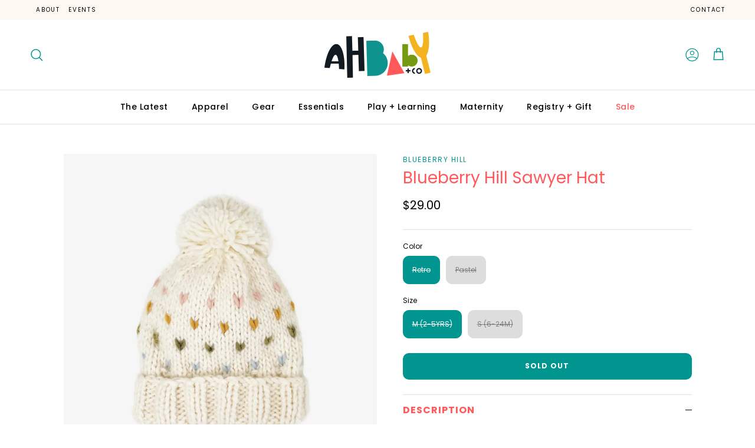

--- FILE ---
content_type: text/html; charset=utf-8
request_url: https://www.ahbabyco.com/products/blueberry-hill-sawyer-hat
body_size: 34650
content:
<!doctype html>
<html class="no-js" lang="en" dir="ltr">
<head><meta charset="utf-8">
<meta name="viewport" content="width=device-width,initial-scale=1">
<title>Blueberry Hill Sawyer Hat &ndash; AH Baby Co</title><link rel="canonical" href="https://www.ahbabyco.com/products/blueberry-hill-sawyer-hat"><meta name="description" content="With its gentle matching base and pom, it&#39;s impossible not to fall in love with this charming hat. The heart stripes are sure to attract attention from others, making a fun eye-catching addition to the little ones&#39; wardrobe. Crafted with care using 100% Hand-knit Acrylic. Pastel: Heart colors include Blush, Mustard, Ol"><meta property="og:site_name" content="AH Baby Co">
<meta property="og:url" content="https://www.ahbabyco.com/products/blueberry-hill-sawyer-hat">
<meta property="og:title" content="Blueberry Hill Sawyer Hat">
<meta property="og:type" content="product">
<meta property="og:description" content="With its gentle matching base and pom, it&#39;s impossible not to fall in love with this charming hat. The heart stripes are sure to attract attention from others, making a fun eye-catching addition to the little ones&#39; wardrobe. Crafted with care using 100% Hand-knit Acrylic. Pastel: Heart colors include Blush, Mustard, Ol"><meta property="og:image" content="http://www.ahbabyco.com/cdn/shop/products/image_98bf1d2f-b6f0-41d0-8d5f-aa9fae7246f6.webp?crop=center&height=1200&v=1659810085&width=1200">
  <meta property="og:image:secure_url" content="https://www.ahbabyco.com/cdn/shop/products/image_98bf1d2f-b6f0-41d0-8d5f-aa9fae7246f6.webp?crop=center&height=1200&v=1659810085&width=1200">
  <meta property="og:image:width" content="1445">
  <meta property="og:image:height" content="1445"><meta property="og:price:amount" content="29.00">
  <meta property="og:price:currency" content="USD"><meta name="twitter:card" content="summary_large_image">
<meta name="twitter:title" content="Blueberry Hill Sawyer Hat">
<meta name="twitter:description" content="With its gentle matching base and pom, it&#39;s impossible not to fall in love with this charming hat. The heart stripes are sure to attract attention from others, making a fun eye-catching addition to the little ones&#39; wardrobe. Crafted with care using 100% Hand-knit Acrylic. Pastel: Heart colors include Blush, Mustard, Ol">
<style>@font-face {
  font-family: Poppins;
  font-weight: 400;
  font-style: normal;
  font-display: fallback;
  src: url("//www.ahbabyco.com/cdn/fonts/poppins/poppins_n4.0ba78fa5af9b0e1a374041b3ceaadf0a43b41362.woff2") format("woff2"),
       url("//www.ahbabyco.com/cdn/fonts/poppins/poppins_n4.214741a72ff2596839fc9760ee7a770386cf16ca.woff") format("woff");
}
@font-face {
  font-family: Poppins;
  font-weight: 700;
  font-style: normal;
  font-display: fallback;
  src: url("//www.ahbabyco.com/cdn/fonts/poppins/poppins_n7.56758dcf284489feb014a026f3727f2f20a54626.woff2") format("woff2"),
       url("//www.ahbabyco.com/cdn/fonts/poppins/poppins_n7.f34f55d9b3d3205d2cd6f64955ff4b36f0cfd8da.woff") format("woff");
}
@font-face {
  font-family: Poppins;
  font-weight: 500;
  font-style: normal;
  font-display: fallback;
  src: url("//www.ahbabyco.com/cdn/fonts/poppins/poppins_n5.ad5b4b72b59a00358afc706450c864c3c8323842.woff2") format("woff2"),
       url("//www.ahbabyco.com/cdn/fonts/poppins/poppins_n5.33757fdf985af2d24b32fcd84c9a09224d4b2c39.woff") format("woff");
}
@font-face {
  font-family: Poppins;
  font-weight: 400;
  font-style: italic;
  font-display: fallback;
  src: url("//www.ahbabyco.com/cdn/fonts/poppins/poppins_i4.846ad1e22474f856bd6b81ba4585a60799a9f5d2.woff2") format("woff2"),
       url("//www.ahbabyco.com/cdn/fonts/poppins/poppins_i4.56b43284e8b52fc64c1fd271f289a39e8477e9ec.woff") format("woff");
}
@font-face {
  font-family: Poppins;
  font-weight: 700;
  font-style: italic;
  font-display: fallback;
  src: url("//www.ahbabyco.com/cdn/fonts/poppins/poppins_i7.42fd71da11e9d101e1e6c7932199f925f9eea42d.woff2") format("woff2"),
       url("//www.ahbabyco.com/cdn/fonts/poppins/poppins_i7.ec8499dbd7616004e21155106d13837fff4cf556.woff") format("woff");
}
@font-face {
  font-family: Quicksand;
  font-weight: 500;
  font-style: normal;
  font-display: fallback;
  src: url("//www.ahbabyco.com/cdn/fonts/quicksand/quicksand_n5.8f86b119923a62b5ca76bc9a6fb25da7a7498802.woff2") format("woff2"),
       url("//www.ahbabyco.com/cdn/fonts/quicksand/quicksand_n5.c31882e058f76d723a7b6b725ac3ca095b5a2a70.woff") format("woff");
}
@font-face {
  font-family: Poppins;
  font-weight: 400;
  font-style: normal;
  font-display: fallback;
  src: url("//www.ahbabyco.com/cdn/fonts/poppins/poppins_n4.0ba78fa5af9b0e1a374041b3ceaadf0a43b41362.woff2") format("woff2"),
       url("//www.ahbabyco.com/cdn/fonts/poppins/poppins_n4.214741a72ff2596839fc9760ee7a770386cf16ca.woff") format("woff");
}
@font-face {
  font-family: Poppins;
  font-weight: 500;
  font-style: normal;
  font-display: fallback;
  src: url("//www.ahbabyco.com/cdn/fonts/poppins/poppins_n5.ad5b4b72b59a00358afc706450c864c3c8323842.woff2") format("woff2"),
       url("//www.ahbabyco.com/cdn/fonts/poppins/poppins_n5.33757fdf985af2d24b32fcd84c9a09224d4b2c39.woff") format("woff");
}
@font-face {
  font-family: Poppins;
  font-weight: 600;
  font-style: normal;
  font-display: fallback;
  src: url("//www.ahbabyco.com/cdn/fonts/poppins/poppins_n6.aa29d4918bc243723d56b59572e18228ed0786f6.woff2") format("woff2"),
       url("//www.ahbabyco.com/cdn/fonts/poppins/poppins_n6.5f815d845fe073750885d5b7e619ee00e8111208.woff") format("woff");
}
:root {
  --page-container-width:          1480px;
  --reading-container-width:       720px;
  --divider-opacity:               0.14;
  --gutter-large:                  30px;
  --gutter-desktop:                20px;
  --gutter-mobile:                 16px;
  --section-padding:               50px;
  --larger-section-padding:        80px;
  --larger-section-padding-mobile: 60px;
  --largest-section-padding:       110px;
  --aos-animate-duration:          0.6s;

  --base-font-family:              Poppins, sans-serif;
  --base-font-weight:              400;
  --base-font-style:               normal;
  --heading-font-family:           Quicksand, sans-serif;
  --heading-font-weight:           500;
  --heading-font-style:            normal;
  --logo-font-family:              Poppins, sans-serif;
  --logo-font-weight:              400;
  --logo-font-style:               normal;
  --nav-font-family:               Poppins, sans-serif;
  --nav-font-weight:               500;
  --nav-font-style:                normal;

  --base-text-size:16px;
  --base-line-height:              1.6;
  --input-text-size:16px;
  --smaller-text-size-1:13px;
  --smaller-text-size-2:14px;
  --smaller-text-size-3:13px;
  --smaller-text-size-4:12px;
  --larger-text-size:36px;
  --super-large-text-size:63px;
  --super-large-mobile-text-size:29px;
  --larger-mobile-text-size:29px;
  --logo-text-size:25px;--btn-letter-spacing: 0.08em;
    --btn-text-transform: uppercase;
    --button-text-size: 14px;
    --quickbuy-button-text-size: 13;
    --small-feature-link-font-size: 0.75em;
    --input-btn-padding-top:             1.2em;
    --input-btn-padding-bottom:          1.2em;--heading-text-transform:none;
  --nav-text-size:                      14px;
  --mobile-menu-font-weight:            inherit;

  --body-bg-color:                      255 255 255;
  --bg-color:                           255 255 255;
  --body-text-color:                    0 0 0;
  --text-color:                         0 0 0;

  --header-text-col:                    #000000;--header-text-hover-col:             var(--main-nav-link-hover-col);--header-bg-col:                     #ffffff;
  --heading-color:                     255 89 90;
  --body-heading-color:                255 89 90;
  --heading-divider-col:               #d3e8e7;

  --logo-col:                          #000000;
  --main-nav-bg:                       #ffffff;
  --main-nav-link-col:                 #000000;
  --main-nav-link-hover-col:           #00968f;
  --main-nav-link-featured-col:        #ff595a;

  --link-color:                        0 150 143;
  --body-link-color:                   0 150 143;

  --btn-bg-color:                        0 150 143;
  --btn-bg-hover-color:                  1 108 103;
  --btn-border-color:                    0 150 143;
  --btn-border-hover-color:              1 108 103;
  --btn-text-color:                      255 255 255;
  --btn-text-hover-color:                255 255 255;--btn-alt-bg-color:                    255 255 255;
  --btn-alt-text-color:                  0 150 143;
  --btn-alt-border-color:                0 150 143;
  --btn-alt-border-hover-color:          0 150 143;--btn-ter-bg-color:                    235 235 235;
  --btn-ter-text-color:                  0 0 0;
  --btn-ter-bg-hover-color:              0 150 143;
  --btn-ter-text-hover-color:            255 255 255;--btn-border-radius: 3px;--color-scheme-default:                             #ffffff;
  --color-scheme-default-color:                       255 255 255;
  --color-scheme-default-text-color:                  0 0 0;
  --color-scheme-default-head-color:                  255 89 90;
  --color-scheme-default-link-color:                  0 150 143;
  --color-scheme-default-btn-text-color:              255 255 255;
  --color-scheme-default-btn-text-hover-color:        255 255 255;
  --color-scheme-default-btn-bg-color:                0 150 143;
  --color-scheme-default-btn-bg-hover-color:          1 108 103;
  --color-scheme-default-btn-border-color:            0 150 143;
  --color-scheme-default-btn-border-hover-color:      1 108 103;
  --color-scheme-default-btn-alt-text-color:          0 150 143;
  --color-scheme-default-btn-alt-bg-color:            255 255 255;
  --color-scheme-default-btn-alt-border-color:        0 150 143;
  --color-scheme-default-btn-alt-border-hover-color:  0 150 143;

  --color-scheme-1:                             #fef8f2;
  --color-scheme-1-color:                       254 248 242;
  --color-scheme-1-text-color:                  0 0 0;
  --color-scheme-1-head-color:                  255 89 90;
  --color-scheme-1-link-color:                  0 150 143;
  --color-scheme-1-btn-text-color:              255 255 255;
  --color-scheme-1-btn-text-hover-color:        255 255 255;
  --color-scheme-1-btn-bg-color:                0 150 143;
  --color-scheme-1-btn-bg-hover-color:          1 108 103;
  --color-scheme-1-btn-border-color:            0 150 143;
  --color-scheme-1-btn-border-hover-color:      1 108 103;
  --color-scheme-1-btn-alt-text-color:          0 150 143;
  --color-scheme-1-btn-alt-bg-color:            255 255 255;
  --color-scheme-1-btn-alt-border-color:        0 150 143;
  --color-scheme-1-btn-alt-border-hover-color:  0 150 143;

  --color-scheme-2:                             #d3e8e7;
  --color-scheme-2-color:                       211 232 231;
  --color-scheme-2-text-color:                  0 0 0;
  --color-scheme-2-head-color:                  255 89 90;
  --color-scheme-2-link-color:                  0 150 143;
  --color-scheme-2-btn-text-color:              255 255 255;
  --color-scheme-2-btn-text-hover-color:        255 255 255;
  --color-scheme-2-btn-bg-color:                0 150 143;
  --color-scheme-2-btn-bg-hover-color:          1 108 103;
  --color-scheme-2-btn-border-color:            0 150 143;
  --color-scheme-2-btn-border-hover-color:      1 108 103;
  --color-scheme-2-btn-alt-text-color:          0 150 143;
  --color-scheme-2-btn-alt-bg-color:            255 255 255;
  --color-scheme-2-btn-alt-border-color:        0 150 143;
  --color-scheme-2-btn-alt-border-hover-color:  0 150 143;

  /* Shop Pay payment terms */
  --payment-terms-background-color:    #ffffff;--quickbuy-bg: 254 248 242;--body-input-background-color:       rgb(var(--body-bg-color));
  --input-background-color:            rgb(var(--body-bg-color));
  --body-input-text-color:             var(--body-text-color);
  --input-text-color:                  var(--body-text-color);
  --body-input-border-color:           rgb(191, 191, 191);
  --input-border-color:                rgb(191, 191, 191);
  --input-border-color-hover:          rgb(115, 115, 115);
  --input-border-color-active:         rgb(0, 0, 0);

  --swatch-cross-svg:                  url("data:image/svg+xml,%3Csvg xmlns='http://www.w3.org/2000/svg' width='240' height='240' viewBox='0 0 24 24' fill='none' stroke='rgb(191, 191, 191)' stroke-width='0.09' preserveAspectRatio='none' %3E%3Cline x1='24' y1='0' x2='0' y2='24'%3E%3C/line%3E%3C/svg%3E");
  --swatch-cross-hover:                url("data:image/svg+xml,%3Csvg xmlns='http://www.w3.org/2000/svg' width='240' height='240' viewBox='0 0 24 24' fill='none' stroke='rgb(115, 115, 115)' stroke-width='0.09' preserveAspectRatio='none' %3E%3Cline x1='24' y1='0' x2='0' y2='24'%3E%3C/line%3E%3C/svg%3E");
  --swatch-cross-active:               url("data:image/svg+xml,%3Csvg xmlns='http://www.w3.org/2000/svg' width='240' height='240' viewBox='0 0 24 24' fill='none' stroke='rgb(0, 0, 0)' stroke-width='0.09' preserveAspectRatio='none' %3E%3Cline x1='24' y1='0' x2='0' y2='24'%3E%3C/line%3E%3C/svg%3E");

  --footer-divider-col:                #00968f;
  --footer-text-col:                   0 0 0;
  --footer-heading-col:                255 89 90;
  --footer-bg:                         #d3e8e7;--product-label-overlay-justify: flex-start;--product-label-overlay-align: flex-start;--product-label-overlay-reduction-text:   #ffffff;
  --product-label-overlay-reduction-bg:     #ff595a;
  --product-label-overlay-stock-text:       #ffffff;
  --product-label-overlay-stock-bg:         #f4b223;
  --product-label-overlay-new-text:         #ffffff;
  --product-label-overlay-new-bg:           #00968f;
  --product-label-overlay-meta-text:        #ffffff;
  --product-label-overlay-meta-bg:          #00968f;
  --product-label-sale-text:                #ff595a;
  --product-label-sold-text:                #6c6c6c;
  --product-label-preorder-text:            #00968f;

  --product-block-crop-align:               center;

  
  --product-block-price-align:              flex-start;
  --product-block-price-item-margin-start:  initial;
  --product-block-price-item-margin-end:    .5rem;
  

  --collection-block-image-position:   center center;

  --swatch-picker-image-size:          40px;
  --swatch-crop-align:                 center center;

  --image-overlay-text-color:          255 255 255;--image-overlay-bg:                  rgba(0, 0, 0, 0.35);
  --image-overlay-shadow-start:        rgb(0 0 0 / 0.27);
  --image-overlay-box-opacity:         0.9;.image-overlay--bg-box .text-overlay .text-overlay__text {
      --image-overlay-box-bg: 255 255 255;
      --heading-color: var(--body-heading-color);
      --text-color: var(--body-text-color);
      --link-color: var(--body-link-color);
    }--product-inventory-ok-box-color:            #e1eac0;
  --product-inventory-ok-text-color:           #789904;
  --product-inventory-ok-icon-box-fill-color:  #fff;
  --product-inventory-low-box-color:           #fdeac0;
  --product-inventory-low-text-color:          #f4b223;
  --product-inventory-low-icon-box-fill-color: #fff;
  --product-inventory-low-text-color-channels: 120, 153, 4;
  --product-inventory-ok-text-color-channels:  244, 178, 35;

  --rating-star-color: 255 89 90;
}::selection {
    background: rgb(var(--body-heading-color));
    color: rgb(var(--body-bg-color));
  }
  ::-moz-selection {
    background: rgb(var(--body-heading-color));
    color: rgb(var(--body-bg-color));
  }.use-color-scheme--default {
  --product-label-sale-text:           #ff595a;
  --product-label-sold-text:           #6c6c6c;
  --product-label-preorder-text:       #00968f;
  --input-background-color:            rgb(var(--body-bg-color));
  --input-text-color:                  var(--body-input-text-color);
  --input-border-color:                rgb(191, 191, 191);
  --input-border-color-hover:          rgb(115, 115, 115);
  --input-border-color-active:         rgb(0, 0, 0);
}</style>

  <link href="//www.ahbabyco.com/cdn/shop/t/7/assets/main.css?v=155629054497702245621725994299" rel="stylesheet" type="text/css" media="all" />
<link rel="preload" as="font" href="//www.ahbabyco.com/cdn/fonts/poppins/poppins_n4.0ba78fa5af9b0e1a374041b3ceaadf0a43b41362.woff2" type="font/woff2" crossorigin><link rel="preload" as="font" href="//www.ahbabyco.com/cdn/fonts/quicksand/quicksand_n5.8f86b119923a62b5ca76bc9a6fb25da7a7498802.woff2" type="font/woff2" crossorigin><script>
    document.documentElement.className = document.documentElement.className.replace('no-js', 'js');

    window.theme = {
      info: {
        name: 'Symmetry',
        version: '7.3.0'
      },
      device: {
        hasTouch: window.matchMedia('(any-pointer: coarse)').matches,
        hasHover: window.matchMedia('(hover: hover)').matches
      },
      mediaQueries: {
        md: '(min-width: 768px)',
        productMediaCarouselBreak: '(min-width: 1041px)'
      },
      routes: {
        base: 'https://www.ahbabyco.com',
        cart: '/cart',
        cartAdd: '/cart/add.js',
        cartUpdate: '/cart/update.js',
        predictiveSearch: '/search/suggest'
      },
      strings: {
        cartTermsConfirmation: "You must agree to the terms and conditions before continuing.",
        cartItemsQuantityError: "You can only add [QUANTITY] of this item to your cart.",
        generalSearchViewAll: "View all search results",
        noStock: "Sold out",
        noVariant: "Unavailable",
        productsProductChooseA: "Choose a",
        generalSearchPages: "Pages",
        generalSearchNoResultsWithoutTerms: "Sorry, we couldnʼt find any results",
        shippingCalculator: {
          singleRate: "There is one shipping rate for this destination:",
          multipleRates: "There are multiple shipping rates for this destination:",
          noRates: "We do not ship to this destination."
        }
      },
      settings: {
        moneyWithCurrencyFormat: "${{amount}} USD",
        cartType: "page",
        afterAddToCart: "drawer",
        quickbuyStyle: "button",
        externalLinksNewTab: true,
        internalLinksSmoothScroll: true
      }
    }

    theme.inlineNavigationCheck = function() {
      var pageHeader = document.querySelector('.pageheader'),
          inlineNavContainer = pageHeader.querySelector('.logo-area__left__inner'),
          inlineNav = inlineNavContainer.querySelector('.navigation--left');
      if (inlineNav && getComputedStyle(inlineNav).display != 'none') {
        var inlineMenuCentered = document.querySelector('.pageheader--layout-inline-menu-center'),
            logoContainer = document.querySelector('.logo-area__middle__inner');
        if(inlineMenuCentered) {
          var rightWidth = document.querySelector('.logo-area__right__inner').clientWidth,
              middleWidth = logoContainer.clientWidth,
              logoArea = document.querySelector('.logo-area'),
              computedLogoAreaStyle = getComputedStyle(logoArea),
              logoAreaInnerWidth = logoArea.clientWidth - Math.ceil(parseFloat(computedLogoAreaStyle.paddingLeft)) - Math.ceil(parseFloat(computedLogoAreaStyle.paddingRight)),
              availableNavWidth = logoAreaInnerWidth - Math.max(rightWidth, middleWidth) * 2 - 40;
          inlineNavContainer.style.maxWidth = availableNavWidth + 'px';
        }

        var firstInlineNavLink = inlineNav.querySelector('.navigation__item:first-child'),
            lastInlineNavLink = inlineNav.querySelector('.navigation__item:last-child');
        if (lastInlineNavLink) {
          var inlineNavWidth = null;
          if(document.querySelector('html[dir=rtl]')) {
            inlineNavWidth = firstInlineNavLink.offsetLeft - lastInlineNavLink.offsetLeft + firstInlineNavLink.offsetWidth;
          } else {
            inlineNavWidth = lastInlineNavLink.offsetLeft - firstInlineNavLink.offsetLeft + lastInlineNavLink.offsetWidth;
          }
          if (inlineNavContainer.offsetWidth >= inlineNavWidth) {
            pageHeader.classList.add('pageheader--layout-inline-permitted');
            var tallLogo = logoContainer.clientHeight > lastInlineNavLink.clientHeight + 20;
            if (tallLogo) {
              inlineNav.classList.add('navigation--tight-underline');
            } else {
              inlineNav.classList.remove('navigation--tight-underline');
            }
          } else {
            pageHeader.classList.remove('pageheader--layout-inline-permitted');
          }
        }
      }
    };

    theme.setInitialHeaderHeightProperty = () => {
      const section = document.querySelector('.section-header');
      if (section) {
        document.documentElement.style.setProperty('--theme-header-height', Math.ceil(section.clientHeight) + 'px');
      }
    };
  </script>

  <script src="//www.ahbabyco.com/cdn/shop/t/7/assets/main.js?v=130413789441103270671726679234" defer></script>
    <script src="//www.ahbabyco.com/cdn/shop/t/7/assets/animate-on-scroll.js?v=15249566486942820451725994299" defer></script>
    <link href="//www.ahbabyco.com/cdn/shop/t/7/assets/animate-on-scroll.css?v=116824741000487223811725994299" rel="stylesheet" type="text/css" media="all" />
  

  <script>window.performance && window.performance.mark && window.performance.mark('shopify.content_for_header.start');</script><meta name="facebook-domain-verification" content="89we3e9qwqvwd3xzhok9kbjdwgajon">
<meta id="shopify-digital-wallet" name="shopify-digital-wallet" content="/57382961324/digital_wallets/dialog">
<meta name="shopify-checkout-api-token" content="4b5b5f035051411968db55ae5cda4e80">
<link rel="alternate" type="application/json+oembed" href="https://www.ahbabyco.com/products/blueberry-hill-sawyer-hat.oembed">
<script async="async" src="/checkouts/internal/preloads.js?locale=en-US"></script>
<link rel="preconnect" href="https://shop.app" crossorigin="anonymous">
<script async="async" src="https://shop.app/checkouts/internal/preloads.js?locale=en-US&shop_id=57382961324" crossorigin="anonymous"></script>
<script id="apple-pay-shop-capabilities" type="application/json">{"shopId":57382961324,"countryCode":"US","currencyCode":"USD","merchantCapabilities":["supports3DS"],"merchantId":"gid:\/\/shopify\/Shop\/57382961324","merchantName":"AH Baby Co","requiredBillingContactFields":["postalAddress","email","phone"],"requiredShippingContactFields":["postalAddress","email","phone"],"shippingType":"shipping","supportedNetworks":["visa","masterCard","amex","discover","elo","jcb"],"total":{"type":"pending","label":"AH Baby Co","amount":"1.00"},"shopifyPaymentsEnabled":true,"supportsSubscriptions":true}</script>
<script id="shopify-features" type="application/json">{"accessToken":"4b5b5f035051411968db55ae5cda4e80","betas":["rich-media-storefront-analytics"],"domain":"www.ahbabyco.com","predictiveSearch":true,"shopId":57382961324,"locale":"en"}</script>
<script>var Shopify = Shopify || {};
Shopify.shop = "ah-baby-co.myshopify.com";
Shopify.locale = "en";
Shopify.currency = {"active":"USD","rate":"1.0"};
Shopify.country = "US";
Shopify.theme = {"name":"AH Baby X Symmetry (Momentum - Live!)","id":143562506494,"schema_name":"Symmetry","schema_version":"7.3.0","theme_store_id":568,"role":"main"};
Shopify.theme.handle = "null";
Shopify.theme.style = {"id":null,"handle":null};
Shopify.cdnHost = "www.ahbabyco.com/cdn";
Shopify.routes = Shopify.routes || {};
Shopify.routes.root = "/";</script>
<script type="module">!function(o){(o.Shopify=o.Shopify||{}).modules=!0}(window);</script>
<script>!function(o){function n(){var o=[];function n(){o.push(Array.prototype.slice.apply(arguments))}return n.q=o,n}var t=o.Shopify=o.Shopify||{};t.loadFeatures=n(),t.autoloadFeatures=n()}(window);</script>
<script>
  window.ShopifyPay = window.ShopifyPay || {};
  window.ShopifyPay.apiHost = "shop.app\/pay";
  window.ShopifyPay.redirectState = null;
</script>
<script id="shop-js-analytics" type="application/json">{"pageType":"product"}</script>
<script defer="defer" async type="module" src="//www.ahbabyco.com/cdn/shopifycloud/shop-js/modules/v2/client.init-shop-cart-sync_BN7fPSNr.en.esm.js"></script>
<script defer="defer" async type="module" src="//www.ahbabyco.com/cdn/shopifycloud/shop-js/modules/v2/chunk.common_Cbph3Kss.esm.js"></script>
<script defer="defer" async type="module" src="//www.ahbabyco.com/cdn/shopifycloud/shop-js/modules/v2/chunk.modal_DKumMAJ1.esm.js"></script>
<script type="module">
  await import("//www.ahbabyco.com/cdn/shopifycloud/shop-js/modules/v2/client.init-shop-cart-sync_BN7fPSNr.en.esm.js");
await import("//www.ahbabyco.com/cdn/shopifycloud/shop-js/modules/v2/chunk.common_Cbph3Kss.esm.js");
await import("//www.ahbabyco.com/cdn/shopifycloud/shop-js/modules/v2/chunk.modal_DKumMAJ1.esm.js");

  window.Shopify.SignInWithShop?.initShopCartSync?.({"fedCMEnabled":true,"windoidEnabled":true});

</script>
<script>
  window.Shopify = window.Shopify || {};
  if (!window.Shopify.featureAssets) window.Shopify.featureAssets = {};
  window.Shopify.featureAssets['shop-js'] = {"shop-cart-sync":["modules/v2/client.shop-cart-sync_CJVUk8Jm.en.esm.js","modules/v2/chunk.common_Cbph3Kss.esm.js","modules/v2/chunk.modal_DKumMAJ1.esm.js"],"init-fed-cm":["modules/v2/client.init-fed-cm_7Fvt41F4.en.esm.js","modules/v2/chunk.common_Cbph3Kss.esm.js","modules/v2/chunk.modal_DKumMAJ1.esm.js"],"init-shop-email-lookup-coordinator":["modules/v2/client.init-shop-email-lookup-coordinator_Cc088_bR.en.esm.js","modules/v2/chunk.common_Cbph3Kss.esm.js","modules/v2/chunk.modal_DKumMAJ1.esm.js"],"init-windoid":["modules/v2/client.init-windoid_hPopwJRj.en.esm.js","modules/v2/chunk.common_Cbph3Kss.esm.js","modules/v2/chunk.modal_DKumMAJ1.esm.js"],"shop-button":["modules/v2/client.shop-button_B0jaPSNF.en.esm.js","modules/v2/chunk.common_Cbph3Kss.esm.js","modules/v2/chunk.modal_DKumMAJ1.esm.js"],"shop-cash-offers":["modules/v2/client.shop-cash-offers_DPIskqss.en.esm.js","modules/v2/chunk.common_Cbph3Kss.esm.js","modules/v2/chunk.modal_DKumMAJ1.esm.js"],"shop-toast-manager":["modules/v2/client.shop-toast-manager_CK7RT69O.en.esm.js","modules/v2/chunk.common_Cbph3Kss.esm.js","modules/v2/chunk.modal_DKumMAJ1.esm.js"],"init-shop-cart-sync":["modules/v2/client.init-shop-cart-sync_BN7fPSNr.en.esm.js","modules/v2/chunk.common_Cbph3Kss.esm.js","modules/v2/chunk.modal_DKumMAJ1.esm.js"],"init-customer-accounts-sign-up":["modules/v2/client.init-customer-accounts-sign-up_CfPf4CXf.en.esm.js","modules/v2/client.shop-login-button_DeIztwXF.en.esm.js","modules/v2/chunk.common_Cbph3Kss.esm.js","modules/v2/chunk.modal_DKumMAJ1.esm.js"],"pay-button":["modules/v2/client.pay-button_CgIwFSYN.en.esm.js","modules/v2/chunk.common_Cbph3Kss.esm.js","modules/v2/chunk.modal_DKumMAJ1.esm.js"],"init-customer-accounts":["modules/v2/client.init-customer-accounts_DQ3x16JI.en.esm.js","modules/v2/client.shop-login-button_DeIztwXF.en.esm.js","modules/v2/chunk.common_Cbph3Kss.esm.js","modules/v2/chunk.modal_DKumMAJ1.esm.js"],"avatar":["modules/v2/client.avatar_BTnouDA3.en.esm.js"],"init-shop-for-new-customer-accounts":["modules/v2/client.init-shop-for-new-customer-accounts_CsZy_esa.en.esm.js","modules/v2/client.shop-login-button_DeIztwXF.en.esm.js","modules/v2/chunk.common_Cbph3Kss.esm.js","modules/v2/chunk.modal_DKumMAJ1.esm.js"],"shop-follow-button":["modules/v2/client.shop-follow-button_BRMJjgGd.en.esm.js","modules/v2/chunk.common_Cbph3Kss.esm.js","modules/v2/chunk.modal_DKumMAJ1.esm.js"],"checkout-modal":["modules/v2/client.checkout-modal_B9Drz_yf.en.esm.js","modules/v2/chunk.common_Cbph3Kss.esm.js","modules/v2/chunk.modal_DKumMAJ1.esm.js"],"shop-login-button":["modules/v2/client.shop-login-button_DeIztwXF.en.esm.js","modules/v2/chunk.common_Cbph3Kss.esm.js","modules/v2/chunk.modal_DKumMAJ1.esm.js"],"lead-capture":["modules/v2/client.lead-capture_DXYzFM3R.en.esm.js","modules/v2/chunk.common_Cbph3Kss.esm.js","modules/v2/chunk.modal_DKumMAJ1.esm.js"],"shop-login":["modules/v2/client.shop-login_CA5pJqmO.en.esm.js","modules/v2/chunk.common_Cbph3Kss.esm.js","modules/v2/chunk.modal_DKumMAJ1.esm.js"],"payment-terms":["modules/v2/client.payment-terms_BxzfvcZJ.en.esm.js","modules/v2/chunk.common_Cbph3Kss.esm.js","modules/v2/chunk.modal_DKumMAJ1.esm.js"]};
</script>
<script>(function() {
  var isLoaded = false;
  function asyncLoad() {
    if (isLoaded) return;
    isLoaded = true;
    var urls = ["https:\/\/omnisnippet1.com\/platforms\/shopify.js?source=scriptTag\u0026v=2025-05-15T12\u0026shop=ah-baby-co.myshopify.com"];
    for (var i = 0; i < urls.length; i++) {
      var s = document.createElement('script');
      s.type = 'text/javascript';
      s.async = true;
      s.src = urls[i];
      var x = document.getElementsByTagName('script')[0];
      x.parentNode.insertBefore(s, x);
    }
  };
  if(window.attachEvent) {
    window.attachEvent('onload', asyncLoad);
  } else {
    window.addEventListener('load', asyncLoad, false);
  }
})();</script>
<script id="__st">var __st={"a":57382961324,"offset":-18000,"reqid":"0f1fd60a-c495-4407-b002-5ee50436046f-1770100735","pageurl":"www.ahbabyco.com\/products\/blueberry-hill-sawyer-hat","u":"980b8bad926c","p":"product","rtyp":"product","rid":7805156917502};</script>
<script>window.ShopifyPaypalV4VisibilityTracking = true;</script>
<script id="captcha-bootstrap">!function(){'use strict';const t='contact',e='account',n='new_comment',o=[[t,t],['blogs',n],['comments',n],[t,'customer']],c=[[e,'customer_login'],[e,'guest_login'],[e,'recover_customer_password'],[e,'create_customer']],r=t=>t.map((([t,e])=>`form[action*='/${t}']:not([data-nocaptcha='true']) input[name='form_type'][value='${e}']`)).join(','),a=t=>()=>t?[...document.querySelectorAll(t)].map((t=>t.form)):[];function s(){const t=[...o],e=r(t);return a(e)}const i='password',u='form_key',d=['recaptcha-v3-token','g-recaptcha-response','h-captcha-response',i],f=()=>{try{return window.sessionStorage}catch{return}},m='__shopify_v',_=t=>t.elements[u];function p(t,e,n=!1){try{const o=window.sessionStorage,c=JSON.parse(o.getItem(e)),{data:r}=function(t){const{data:e,action:n}=t;return t[m]||n?{data:e,action:n}:{data:t,action:n}}(c);for(const[e,n]of Object.entries(r))t.elements[e]&&(t.elements[e].value=n);n&&o.removeItem(e)}catch(o){console.error('form repopulation failed',{error:o})}}const l='form_type',E='cptcha';function T(t){t.dataset[E]=!0}const w=window,h=w.document,L='Shopify',v='ce_forms',y='captcha';let A=!1;((t,e)=>{const n=(g='f06e6c50-85a8-45c8-87d0-21a2b65856fe',I='https://cdn.shopify.com/shopifycloud/storefront-forms-hcaptcha/ce_storefront_forms_captcha_hcaptcha.v1.5.2.iife.js',D={infoText:'Protected by hCaptcha',privacyText:'Privacy',termsText:'Terms'},(t,e,n)=>{const o=w[L][v],c=o.bindForm;if(c)return c(t,g,e,D).then(n);var r;o.q.push([[t,g,e,D],n]),r=I,A||(h.body.append(Object.assign(h.createElement('script'),{id:'captcha-provider',async:!0,src:r})),A=!0)});var g,I,D;w[L]=w[L]||{},w[L][v]=w[L][v]||{},w[L][v].q=[],w[L][y]=w[L][y]||{},w[L][y].protect=function(t,e){n(t,void 0,e),T(t)},Object.freeze(w[L][y]),function(t,e,n,w,h,L){const[v,y,A,g]=function(t,e,n){const i=e?o:[],u=t?c:[],d=[...i,...u],f=r(d),m=r(i),_=r(d.filter((([t,e])=>n.includes(e))));return[a(f),a(m),a(_),s()]}(w,h,L),I=t=>{const e=t.target;return e instanceof HTMLFormElement?e:e&&e.form},D=t=>v().includes(t);t.addEventListener('submit',(t=>{const e=I(t);if(!e)return;const n=D(e)&&!e.dataset.hcaptchaBound&&!e.dataset.recaptchaBound,o=_(e),c=g().includes(e)&&(!o||!o.value);(n||c)&&t.preventDefault(),c&&!n&&(function(t){try{if(!f())return;!function(t){const e=f();if(!e)return;const n=_(t);if(!n)return;const o=n.value;o&&e.removeItem(o)}(t);const e=Array.from(Array(32),(()=>Math.random().toString(36)[2])).join('');!function(t,e){_(t)||t.append(Object.assign(document.createElement('input'),{type:'hidden',name:u})),t.elements[u].value=e}(t,e),function(t,e){const n=f();if(!n)return;const o=[...t.querySelectorAll(`input[type='${i}']`)].map((({name:t})=>t)),c=[...d,...o],r={};for(const[a,s]of new FormData(t).entries())c.includes(a)||(r[a]=s);n.setItem(e,JSON.stringify({[m]:1,action:t.action,data:r}))}(t,e)}catch(e){console.error('failed to persist form',e)}}(e),e.submit())}));const S=(t,e)=>{t&&!t.dataset[E]&&(n(t,e.some((e=>e===t))),T(t))};for(const o of['focusin','change'])t.addEventListener(o,(t=>{const e=I(t);D(e)&&S(e,y())}));const B=e.get('form_key'),M=e.get(l),P=B&&M;t.addEventListener('DOMContentLoaded',(()=>{const t=y();if(P)for(const e of t)e.elements[l].value===M&&p(e,B);[...new Set([...A(),...v().filter((t=>'true'===t.dataset.shopifyCaptcha))])].forEach((e=>S(e,t)))}))}(h,new URLSearchParams(w.location.search),n,t,e,['guest_login'])})(!0,!0)}();</script>
<script integrity="sha256-4kQ18oKyAcykRKYeNunJcIwy7WH5gtpwJnB7kiuLZ1E=" data-source-attribution="shopify.loadfeatures" defer="defer" src="//www.ahbabyco.com/cdn/shopifycloud/storefront/assets/storefront/load_feature-a0a9edcb.js" crossorigin="anonymous"></script>
<script crossorigin="anonymous" defer="defer" src="//www.ahbabyco.com/cdn/shopifycloud/storefront/assets/shopify_pay/storefront-65b4c6d7.js?v=20250812"></script>
<script data-source-attribution="shopify.dynamic_checkout.dynamic.init">var Shopify=Shopify||{};Shopify.PaymentButton=Shopify.PaymentButton||{isStorefrontPortableWallets:!0,init:function(){window.Shopify.PaymentButton.init=function(){};var t=document.createElement("script");t.src="https://www.ahbabyco.com/cdn/shopifycloud/portable-wallets/latest/portable-wallets.en.js",t.type="module",document.head.appendChild(t)}};
</script>
<script data-source-attribution="shopify.dynamic_checkout.buyer_consent">
  function portableWalletsHideBuyerConsent(e){var t=document.getElementById("shopify-buyer-consent"),n=document.getElementById("shopify-subscription-policy-button");t&&n&&(t.classList.add("hidden"),t.setAttribute("aria-hidden","true"),n.removeEventListener("click",e))}function portableWalletsShowBuyerConsent(e){var t=document.getElementById("shopify-buyer-consent"),n=document.getElementById("shopify-subscription-policy-button");t&&n&&(t.classList.remove("hidden"),t.removeAttribute("aria-hidden"),n.addEventListener("click",e))}window.Shopify?.PaymentButton&&(window.Shopify.PaymentButton.hideBuyerConsent=portableWalletsHideBuyerConsent,window.Shopify.PaymentButton.showBuyerConsent=portableWalletsShowBuyerConsent);
</script>
<script data-source-attribution="shopify.dynamic_checkout.cart.bootstrap">document.addEventListener("DOMContentLoaded",(function(){function t(){return document.querySelector("shopify-accelerated-checkout-cart, shopify-accelerated-checkout")}if(t())Shopify.PaymentButton.init();else{new MutationObserver((function(e,n){t()&&(Shopify.PaymentButton.init(),n.disconnect())})).observe(document.body,{childList:!0,subtree:!0})}}));
</script>
<link id="shopify-accelerated-checkout-styles" rel="stylesheet" media="screen" href="https://www.ahbabyco.com/cdn/shopifycloud/portable-wallets/latest/accelerated-checkout-backwards-compat.css" crossorigin="anonymous">
<style id="shopify-accelerated-checkout-cart">
        #shopify-buyer-consent {
  margin-top: 1em;
  display: inline-block;
  width: 100%;
}

#shopify-buyer-consent.hidden {
  display: none;
}

#shopify-subscription-policy-button {
  background: none;
  border: none;
  padding: 0;
  text-decoration: underline;
  font-size: inherit;
  cursor: pointer;
}

#shopify-subscription-policy-button::before {
  box-shadow: none;
}

      </style>
<script id="sections-script" data-sections="cc-related-products" defer="defer" src="//www.ahbabyco.com/cdn/shop/t/7/compiled_assets/scripts.js?v=2671"></script>
<script>window.performance && window.performance.mark && window.performance.mark('shopify.content_for_header.end');</script>
<!-- CC Custom Head Start --><!-- CC Custom Head End --><link rel="preconnect" href="https://fonts.googleapis.com">
<link rel="preconnect" href="https://fonts.gstatic.com" crossorigin>
<link href="https://fonts.googleapis.com/css2?family=Chewy&display=swap" rel="stylesheet">

  <link href="//www.ahbabyco.com/cdn/shop/t/7/assets/momentum.css?v=5265925352271045251727984020" rel="stylesheet" type="text/css" media="all" />
<link href="https://monorail-edge.shopifysvc.com" rel="dns-prefetch">
<script>(function(){if ("sendBeacon" in navigator && "performance" in window) {try {var session_token_from_headers = performance.getEntriesByType('navigation')[0].serverTiming.find(x => x.name == '_s').description;} catch {var session_token_from_headers = undefined;}var session_cookie_matches = document.cookie.match(/_shopify_s=([^;]*)/);var session_token_from_cookie = session_cookie_matches && session_cookie_matches.length === 2 ? session_cookie_matches[1] : "";var session_token = session_token_from_headers || session_token_from_cookie || "";function handle_abandonment_event(e) {var entries = performance.getEntries().filter(function(entry) {return /monorail-edge.shopifysvc.com/.test(entry.name);});if (!window.abandonment_tracked && entries.length === 0) {window.abandonment_tracked = true;var currentMs = Date.now();var navigation_start = performance.timing.navigationStart;var payload = {shop_id: 57382961324,url: window.location.href,navigation_start,duration: currentMs - navigation_start,session_token,page_type: "product"};window.navigator.sendBeacon("https://monorail-edge.shopifysvc.com/v1/produce", JSON.stringify({schema_id: "online_store_buyer_site_abandonment/1.1",payload: payload,metadata: {event_created_at_ms: currentMs,event_sent_at_ms: currentMs}}));}}window.addEventListener('pagehide', handle_abandonment_event);}}());</script>
<script id="web-pixels-manager-setup">(function e(e,d,r,n,o){if(void 0===o&&(o={}),!Boolean(null===(a=null===(i=window.Shopify)||void 0===i?void 0:i.analytics)||void 0===a?void 0:a.replayQueue)){var i,a;window.Shopify=window.Shopify||{};var t=window.Shopify;t.analytics=t.analytics||{};var s=t.analytics;s.replayQueue=[],s.publish=function(e,d,r){return s.replayQueue.push([e,d,r]),!0};try{self.performance.mark("wpm:start")}catch(e){}var l=function(){var e={modern:/Edge?\/(1{2}[4-9]|1[2-9]\d|[2-9]\d{2}|\d{4,})\.\d+(\.\d+|)|Firefox\/(1{2}[4-9]|1[2-9]\d|[2-9]\d{2}|\d{4,})\.\d+(\.\d+|)|Chrom(ium|e)\/(9{2}|\d{3,})\.\d+(\.\d+|)|(Maci|X1{2}).+ Version\/(15\.\d+|(1[6-9]|[2-9]\d|\d{3,})\.\d+)([,.]\d+|)( \(\w+\)|)( Mobile\/\w+|) Safari\/|Chrome.+OPR\/(9{2}|\d{3,})\.\d+\.\d+|(CPU[ +]OS|iPhone[ +]OS|CPU[ +]iPhone|CPU IPhone OS|CPU iPad OS)[ +]+(15[._]\d+|(1[6-9]|[2-9]\d|\d{3,})[._]\d+)([._]\d+|)|Android:?[ /-](13[3-9]|1[4-9]\d|[2-9]\d{2}|\d{4,})(\.\d+|)(\.\d+|)|Android.+Firefox\/(13[5-9]|1[4-9]\d|[2-9]\d{2}|\d{4,})\.\d+(\.\d+|)|Android.+Chrom(ium|e)\/(13[3-9]|1[4-9]\d|[2-9]\d{2}|\d{4,})\.\d+(\.\d+|)|SamsungBrowser\/([2-9]\d|\d{3,})\.\d+/,legacy:/Edge?\/(1[6-9]|[2-9]\d|\d{3,})\.\d+(\.\d+|)|Firefox\/(5[4-9]|[6-9]\d|\d{3,})\.\d+(\.\d+|)|Chrom(ium|e)\/(5[1-9]|[6-9]\d|\d{3,})\.\d+(\.\d+|)([\d.]+$|.*Safari\/(?![\d.]+ Edge\/[\d.]+$))|(Maci|X1{2}).+ Version\/(10\.\d+|(1[1-9]|[2-9]\d|\d{3,})\.\d+)([,.]\d+|)( \(\w+\)|)( Mobile\/\w+|) Safari\/|Chrome.+OPR\/(3[89]|[4-9]\d|\d{3,})\.\d+\.\d+|(CPU[ +]OS|iPhone[ +]OS|CPU[ +]iPhone|CPU IPhone OS|CPU iPad OS)[ +]+(10[._]\d+|(1[1-9]|[2-9]\d|\d{3,})[._]\d+)([._]\d+|)|Android:?[ /-](13[3-9]|1[4-9]\d|[2-9]\d{2}|\d{4,})(\.\d+|)(\.\d+|)|Mobile Safari.+OPR\/([89]\d|\d{3,})\.\d+\.\d+|Android.+Firefox\/(13[5-9]|1[4-9]\d|[2-9]\d{2}|\d{4,})\.\d+(\.\d+|)|Android.+Chrom(ium|e)\/(13[3-9]|1[4-9]\d|[2-9]\d{2}|\d{4,})\.\d+(\.\d+|)|Android.+(UC? ?Browser|UCWEB|U3)[ /]?(15\.([5-9]|\d{2,})|(1[6-9]|[2-9]\d|\d{3,})\.\d+)\.\d+|SamsungBrowser\/(5\.\d+|([6-9]|\d{2,})\.\d+)|Android.+MQ{2}Browser\/(14(\.(9|\d{2,})|)|(1[5-9]|[2-9]\d|\d{3,})(\.\d+|))(\.\d+|)|K[Aa][Ii]OS\/(3\.\d+|([4-9]|\d{2,})\.\d+)(\.\d+|)/},d=e.modern,r=e.legacy,n=navigator.userAgent;return n.match(d)?"modern":n.match(r)?"legacy":"unknown"}(),u="modern"===l?"modern":"legacy",c=(null!=n?n:{modern:"",legacy:""})[u],f=function(e){return[e.baseUrl,"/wpm","/b",e.hashVersion,"modern"===e.buildTarget?"m":"l",".js"].join("")}({baseUrl:d,hashVersion:r,buildTarget:u}),m=function(e){var d=e.version,r=e.bundleTarget,n=e.surface,o=e.pageUrl,i=e.monorailEndpoint;return{emit:function(e){var a=e.status,t=e.errorMsg,s=(new Date).getTime(),l=JSON.stringify({metadata:{event_sent_at_ms:s},events:[{schema_id:"web_pixels_manager_load/3.1",payload:{version:d,bundle_target:r,page_url:o,status:a,surface:n,error_msg:t},metadata:{event_created_at_ms:s}}]});if(!i)return console&&console.warn&&console.warn("[Web Pixels Manager] No Monorail endpoint provided, skipping logging."),!1;try{return self.navigator.sendBeacon.bind(self.navigator)(i,l)}catch(e){}var u=new XMLHttpRequest;try{return u.open("POST",i,!0),u.setRequestHeader("Content-Type","text/plain"),u.send(l),!0}catch(e){return console&&console.warn&&console.warn("[Web Pixels Manager] Got an unhandled error while logging to Monorail."),!1}}}}({version:r,bundleTarget:l,surface:e.surface,pageUrl:self.location.href,monorailEndpoint:e.monorailEndpoint});try{o.browserTarget=l,function(e){var d=e.src,r=e.async,n=void 0===r||r,o=e.onload,i=e.onerror,a=e.sri,t=e.scriptDataAttributes,s=void 0===t?{}:t,l=document.createElement("script"),u=document.querySelector("head"),c=document.querySelector("body");if(l.async=n,l.src=d,a&&(l.integrity=a,l.crossOrigin="anonymous"),s)for(var f in s)if(Object.prototype.hasOwnProperty.call(s,f))try{l.dataset[f]=s[f]}catch(e){}if(o&&l.addEventListener("load",o),i&&l.addEventListener("error",i),u)u.appendChild(l);else{if(!c)throw new Error("Did not find a head or body element to append the script");c.appendChild(l)}}({src:f,async:!0,onload:function(){if(!function(){var e,d;return Boolean(null===(d=null===(e=window.Shopify)||void 0===e?void 0:e.analytics)||void 0===d?void 0:d.initialized)}()){var d=window.webPixelsManager.init(e)||void 0;if(d){var r=window.Shopify.analytics;r.replayQueue.forEach((function(e){var r=e[0],n=e[1],o=e[2];d.publishCustomEvent(r,n,o)})),r.replayQueue=[],r.publish=d.publishCustomEvent,r.visitor=d.visitor,r.initialized=!0}}},onerror:function(){return m.emit({status:"failed",errorMsg:"".concat(f," has failed to load")})},sri:function(e){var d=/^sha384-[A-Za-z0-9+/=]+$/;return"string"==typeof e&&d.test(e)}(c)?c:"",scriptDataAttributes:o}),m.emit({status:"loading"})}catch(e){m.emit({status:"failed",errorMsg:(null==e?void 0:e.message)||"Unknown error"})}}})({shopId: 57382961324,storefrontBaseUrl: "https://www.ahbabyco.com",extensionsBaseUrl: "https://extensions.shopifycdn.com/cdn/shopifycloud/web-pixels-manager",monorailEndpoint: "https://monorail-edge.shopifysvc.com/unstable/produce_batch",surface: "storefront-renderer",enabledBetaFlags: ["2dca8a86"],webPixelsConfigList: [{"id":"1369506046","configuration":"{\"accountID\":\"WuhqeQ\",\"webPixelConfig\":\"eyJlbmFibGVBZGRlZFRvQ2FydEV2ZW50cyI6IHRydWV9\"}","eventPayloadVersion":"v1","runtimeContext":"STRICT","scriptVersion":"524f6c1ee37bacdca7657a665bdca589","type":"APP","apiClientId":123074,"privacyPurposes":["ANALYTICS","MARKETING"],"dataSharingAdjustments":{"protectedCustomerApprovalScopes":["read_customer_address","read_customer_email","read_customer_name","read_customer_personal_data","read_customer_phone"]}},{"id":"526483710","configuration":"{\"apiURL\":\"https:\/\/api.omnisend.com\",\"appURL\":\"https:\/\/app.omnisend.com\",\"brandID\":\"652ecb15120578fbe7e0bfd2\",\"trackingURL\":\"https:\/\/wt.omnisendlink.com\"}","eventPayloadVersion":"v1","runtimeContext":"STRICT","scriptVersion":"aa9feb15e63a302383aa48b053211bbb","type":"APP","apiClientId":186001,"privacyPurposes":["ANALYTICS","MARKETING","SALE_OF_DATA"],"dataSharingAdjustments":{"protectedCustomerApprovalScopes":["read_customer_address","read_customer_email","read_customer_name","read_customer_personal_data","read_customer_phone"]}},{"id":"149324030","configuration":"{\"pixel_id\":\"737141421523468\",\"pixel_type\":\"facebook_pixel\",\"metaapp_system_user_token\":\"-\"}","eventPayloadVersion":"v1","runtimeContext":"OPEN","scriptVersion":"ca16bc87fe92b6042fbaa3acc2fbdaa6","type":"APP","apiClientId":2329312,"privacyPurposes":["ANALYTICS","MARKETING","SALE_OF_DATA"],"dataSharingAdjustments":{"protectedCustomerApprovalScopes":["read_customer_address","read_customer_email","read_customer_name","read_customer_personal_data","read_customer_phone"]}},{"id":"shopify-app-pixel","configuration":"{}","eventPayloadVersion":"v1","runtimeContext":"STRICT","scriptVersion":"0450","apiClientId":"shopify-pixel","type":"APP","privacyPurposes":["ANALYTICS","MARKETING"]},{"id":"shopify-custom-pixel","eventPayloadVersion":"v1","runtimeContext":"LAX","scriptVersion":"0450","apiClientId":"shopify-pixel","type":"CUSTOM","privacyPurposes":["ANALYTICS","MARKETING"]}],isMerchantRequest: false,initData: {"shop":{"name":"AH Baby Co","paymentSettings":{"currencyCode":"USD"},"myshopifyDomain":"ah-baby-co.myshopify.com","countryCode":"US","storefrontUrl":"https:\/\/www.ahbabyco.com"},"customer":null,"cart":null,"checkout":null,"productVariants":[{"price":{"amount":29.0,"currencyCode":"USD"},"product":{"title":"Blueberry Hill Sawyer Hat","vendor":"Blueberry Hill","id":"7805156917502","untranslatedTitle":"Blueberry Hill Sawyer Hat","url":"\/products\/blueberry-hill-sawyer-hat","type":""},"id":"43278978187518","image":{"src":"\/\/www.ahbabyco.com\/cdn\/shop\/products\/image_ef80b7ea-9ac0-4ad3-a5df-f0b4b464f5f1.webp?v=1659810085"},"sku":"","title":"Retro \/ M (2-5YRS)","untranslatedTitle":"Retro \/ M (2-5YRS)"},{"price":{"amount":29.0,"currencyCode":"USD"},"product":{"title":"Blueberry Hill Sawyer Hat","vendor":"Blueberry Hill","id":"7805156917502","untranslatedTitle":"Blueberry Hill Sawyer Hat","url":"\/products\/blueberry-hill-sawyer-hat","type":""},"id":"43278978220286","image":{"src":"\/\/www.ahbabyco.com\/cdn\/shop\/products\/image_98bf1d2f-b6f0-41d0-8d5f-aa9fae7246f6.webp?v=1659810085"},"sku":"","title":"Pastel \/ S (6-24M)","untranslatedTitle":"Pastel \/ S (6-24M)"}],"purchasingCompany":null},},"https://www.ahbabyco.com/cdn","3918e4e0wbf3ac3cepc5707306mb02b36c6",{"modern":"","legacy":""},{"shopId":"57382961324","storefrontBaseUrl":"https:\/\/www.ahbabyco.com","extensionBaseUrl":"https:\/\/extensions.shopifycdn.com\/cdn\/shopifycloud\/web-pixels-manager","surface":"storefront-renderer","enabledBetaFlags":"[\"2dca8a86\"]","isMerchantRequest":"false","hashVersion":"3918e4e0wbf3ac3cepc5707306mb02b36c6","publish":"custom","events":"[[\"page_viewed\",{}],[\"product_viewed\",{\"productVariant\":{\"price\":{\"amount\":29.0,\"currencyCode\":\"USD\"},\"product\":{\"title\":\"Blueberry Hill Sawyer Hat\",\"vendor\":\"Blueberry Hill\",\"id\":\"7805156917502\",\"untranslatedTitle\":\"Blueberry Hill Sawyer Hat\",\"url\":\"\/products\/blueberry-hill-sawyer-hat\",\"type\":\"\"},\"id\":\"43278978187518\",\"image\":{\"src\":\"\/\/www.ahbabyco.com\/cdn\/shop\/products\/image_ef80b7ea-9ac0-4ad3-a5df-f0b4b464f5f1.webp?v=1659810085\"},\"sku\":\"\",\"title\":\"Retro \/ M (2-5YRS)\",\"untranslatedTitle\":\"Retro \/ M (2-5YRS)\"}}]]"});</script><script>
  window.ShopifyAnalytics = window.ShopifyAnalytics || {};
  window.ShopifyAnalytics.meta = window.ShopifyAnalytics.meta || {};
  window.ShopifyAnalytics.meta.currency = 'USD';
  var meta = {"product":{"id":7805156917502,"gid":"gid:\/\/shopify\/Product\/7805156917502","vendor":"Blueberry Hill","type":"","handle":"blueberry-hill-sawyer-hat","variants":[{"id":43278978187518,"price":2900,"name":"Blueberry Hill Sawyer Hat - Retro \/ M (2-5YRS)","public_title":"Retro \/ M (2-5YRS)","sku":""},{"id":43278978220286,"price":2900,"name":"Blueberry Hill Sawyer Hat - Pastel \/ S (6-24M)","public_title":"Pastel \/ S (6-24M)","sku":""}],"remote":false},"page":{"pageType":"product","resourceType":"product","resourceId":7805156917502,"requestId":"0f1fd60a-c495-4407-b002-5ee50436046f-1770100735"}};
  for (var attr in meta) {
    window.ShopifyAnalytics.meta[attr] = meta[attr];
  }
</script>
<script class="analytics">
  (function () {
    var customDocumentWrite = function(content) {
      var jquery = null;

      if (window.jQuery) {
        jquery = window.jQuery;
      } else if (window.Checkout && window.Checkout.$) {
        jquery = window.Checkout.$;
      }

      if (jquery) {
        jquery('body').append(content);
      }
    };

    var hasLoggedConversion = function(token) {
      if (token) {
        return document.cookie.indexOf('loggedConversion=' + token) !== -1;
      }
      return false;
    }

    var setCookieIfConversion = function(token) {
      if (token) {
        var twoMonthsFromNow = new Date(Date.now());
        twoMonthsFromNow.setMonth(twoMonthsFromNow.getMonth() + 2);

        document.cookie = 'loggedConversion=' + token + '; expires=' + twoMonthsFromNow;
      }
    }

    var trekkie = window.ShopifyAnalytics.lib = window.trekkie = window.trekkie || [];
    if (trekkie.integrations) {
      return;
    }
    trekkie.methods = [
      'identify',
      'page',
      'ready',
      'track',
      'trackForm',
      'trackLink'
    ];
    trekkie.factory = function(method) {
      return function() {
        var args = Array.prototype.slice.call(arguments);
        args.unshift(method);
        trekkie.push(args);
        return trekkie;
      };
    };
    for (var i = 0; i < trekkie.methods.length; i++) {
      var key = trekkie.methods[i];
      trekkie[key] = trekkie.factory(key);
    }
    trekkie.load = function(config) {
      trekkie.config = config || {};
      trekkie.config.initialDocumentCookie = document.cookie;
      var first = document.getElementsByTagName('script')[0];
      var script = document.createElement('script');
      script.type = 'text/javascript';
      script.onerror = function(e) {
        var scriptFallback = document.createElement('script');
        scriptFallback.type = 'text/javascript';
        scriptFallback.onerror = function(error) {
                var Monorail = {
      produce: function produce(monorailDomain, schemaId, payload) {
        var currentMs = new Date().getTime();
        var event = {
          schema_id: schemaId,
          payload: payload,
          metadata: {
            event_created_at_ms: currentMs,
            event_sent_at_ms: currentMs
          }
        };
        return Monorail.sendRequest("https://" + monorailDomain + "/v1/produce", JSON.stringify(event));
      },
      sendRequest: function sendRequest(endpointUrl, payload) {
        // Try the sendBeacon API
        if (window && window.navigator && typeof window.navigator.sendBeacon === 'function' && typeof window.Blob === 'function' && !Monorail.isIos12()) {
          var blobData = new window.Blob([payload], {
            type: 'text/plain'
          });

          if (window.navigator.sendBeacon(endpointUrl, blobData)) {
            return true;
          } // sendBeacon was not successful

        } // XHR beacon

        var xhr = new XMLHttpRequest();

        try {
          xhr.open('POST', endpointUrl);
          xhr.setRequestHeader('Content-Type', 'text/plain');
          xhr.send(payload);
        } catch (e) {
          console.log(e);
        }

        return false;
      },
      isIos12: function isIos12() {
        return window.navigator.userAgent.lastIndexOf('iPhone; CPU iPhone OS 12_') !== -1 || window.navigator.userAgent.lastIndexOf('iPad; CPU OS 12_') !== -1;
      }
    };
    Monorail.produce('monorail-edge.shopifysvc.com',
      'trekkie_storefront_load_errors/1.1',
      {shop_id: 57382961324,
      theme_id: 143562506494,
      app_name: "storefront",
      context_url: window.location.href,
      source_url: "//www.ahbabyco.com/cdn/s/trekkie.storefront.79098466c851f41c92951ae7d219bd75d823e9dd.min.js"});

        };
        scriptFallback.async = true;
        scriptFallback.src = '//www.ahbabyco.com/cdn/s/trekkie.storefront.79098466c851f41c92951ae7d219bd75d823e9dd.min.js';
        first.parentNode.insertBefore(scriptFallback, first);
      };
      script.async = true;
      script.src = '//www.ahbabyco.com/cdn/s/trekkie.storefront.79098466c851f41c92951ae7d219bd75d823e9dd.min.js';
      first.parentNode.insertBefore(script, first);
    };
    trekkie.load(
      {"Trekkie":{"appName":"storefront","development":false,"defaultAttributes":{"shopId":57382961324,"isMerchantRequest":null,"themeId":143562506494,"themeCityHash":"2705836907428923118","contentLanguage":"en","currency":"USD","eventMetadataId":"9d66ff25-ed31-4917-ad73-09dd094ce097"},"isServerSideCookieWritingEnabled":true,"monorailRegion":"shop_domain","enabledBetaFlags":["65f19447","b5387b81"]},"Session Attribution":{},"S2S":{"facebookCapiEnabled":true,"source":"trekkie-storefront-renderer","apiClientId":580111}}
    );

    var loaded = false;
    trekkie.ready(function() {
      if (loaded) return;
      loaded = true;

      window.ShopifyAnalytics.lib = window.trekkie;

      var originalDocumentWrite = document.write;
      document.write = customDocumentWrite;
      try { window.ShopifyAnalytics.merchantGoogleAnalytics.call(this); } catch(error) {};
      document.write = originalDocumentWrite;

      window.ShopifyAnalytics.lib.page(null,{"pageType":"product","resourceType":"product","resourceId":7805156917502,"requestId":"0f1fd60a-c495-4407-b002-5ee50436046f-1770100735","shopifyEmitted":true});

      var match = window.location.pathname.match(/checkouts\/(.+)\/(thank_you|post_purchase)/)
      var token = match? match[1]: undefined;
      if (!hasLoggedConversion(token)) {
        setCookieIfConversion(token);
        window.ShopifyAnalytics.lib.track("Viewed Product",{"currency":"USD","variantId":43278978187518,"productId":7805156917502,"productGid":"gid:\/\/shopify\/Product\/7805156917502","name":"Blueberry Hill Sawyer Hat - Retro \/ M (2-5YRS)","price":"29.00","sku":"","brand":"Blueberry Hill","variant":"Retro \/ M (2-5YRS)","category":"","nonInteraction":true,"remote":false},undefined,undefined,{"shopifyEmitted":true});
      window.ShopifyAnalytics.lib.track("monorail:\/\/trekkie_storefront_viewed_product\/1.1",{"currency":"USD","variantId":43278978187518,"productId":7805156917502,"productGid":"gid:\/\/shopify\/Product\/7805156917502","name":"Blueberry Hill Sawyer Hat - Retro \/ M (2-5YRS)","price":"29.00","sku":"","brand":"Blueberry Hill","variant":"Retro \/ M (2-5YRS)","category":"","nonInteraction":true,"remote":false,"referer":"https:\/\/www.ahbabyco.com\/products\/blueberry-hill-sawyer-hat"});
      }
    });


        var eventsListenerScript = document.createElement('script');
        eventsListenerScript.async = true;
        eventsListenerScript.src = "//www.ahbabyco.com/cdn/shopifycloud/storefront/assets/shop_events_listener-3da45d37.js";
        document.getElementsByTagName('head')[0].appendChild(eventsListenerScript);

})();</script>
<script
  defer
  src="https://www.ahbabyco.com/cdn/shopifycloud/perf-kit/shopify-perf-kit-3.1.0.min.js"
  data-application="storefront-renderer"
  data-shop-id="57382961324"
  data-render-region="gcp-us-east1"
  data-page-type="product"
  data-theme-instance-id="143562506494"
  data-theme-name="Symmetry"
  data-theme-version="7.3.0"
  data-monorail-region="shop_domain"
  data-resource-timing-sampling-rate="10"
  data-shs="true"
  data-shs-beacon="true"
  data-shs-export-with-fetch="true"
  data-shs-logs-sample-rate="1"
  data-shs-beacon-endpoint="https://www.ahbabyco.com/api/collect"
></script>
</head>

<body class="template-product
 swatch-source-native swatch-method-swatches swatch-style-icon_circle
 cc-animate-enabled">

  <a class="skip-link visually-hidden" href="#content" data-cs-role="skip">Skip to content</a><!-- BEGIN sections: header-group -->
<div id="shopify-section-sections--18131802358014__store-messages" class="shopify-section shopify-section-group-header-group section-store-messages">

</div><div id="shopify-section-sections--18131802358014__announcement-bar" class="shopify-section shopify-section-group-header-group section-announcement-bar">
<announcement-bar id="section-id-sections--18131802358014__announcement-bar" class="announcement-bar">
      <style data-shopify>#section-id-sections--18131802358014__announcement-bar {
          --bg-color: #fef8f2;
          --bg-gradient: ;
          --heading-color: 0 0 0;
          --text-color: 0 0 0;
          --link-color: 0 0 0;
          --announcement-font-size: 14px;
        }
      </style><div class="container container--no-max relative">
        <div class="announcement-bar__left desktop-only">
          
          

          
            <span class="inline-menu">
              
                <a class="inline-menu__link announcement-bar__link" href="/pages/about">About</a>
              
                <a class="inline-menu__link announcement-bar__link" href="/collections/events">Events</a>
              
            </span>
          
        </div>
  
        <div class="announcement-bar__middle"></div>
  
        <div class="announcement-bar__right desktop-only">
          
            <span class="inline-menu">
              
                <a class="inline-menu__link announcement-bar__link" href="/pages/contact">Contact</a>
              
            </span>
          
          
        </div>
      </div>
    </announcement-bar>
  </div><div id="shopify-section-sections--18131802358014__header" class="shopify-section shopify-section-group-header-group section-header"><style data-shopify>
    .logo img {
      width: 180px;
    }
    .logo-area__middle--logo-image {
      max-width: 180px;
    }
    @media (max-width: 767.98px) {
      .logo img {
        width: 130px;
      }
    }.section-header {
      position: -webkit-sticky;
      position: sticky;
    }</style><page-header data-section-id="sections--18131802358014__header">
    <div id="pageheader" class="pageheader pageheader--layout-inline-menu-left pageheader--sticky">
      <div class="logo-area container container--no-max">
        <div class="logo-area__left">
          <div class="logo-area__left__inner">
            <button class="mobile-nav-toggle" aria-label="Menu" aria-controls="main-nav"><svg width="24" height="24" viewBox="0 0 24 24" fill="none" stroke="currentColor" stroke-width="1.5" stroke-linecap="round" stroke-linejoin="round" class="icon feather feather-menu" aria-hidden="true" focusable="false" role="presentation"><path d="M3 12h18M3 6h18M3 18h18"/></svg></button>
            
              <a class="show-search-link" href="/search" aria-label="Search">
                <span class="show-search-link__icon"><svg class="icon" width="24" height="24" viewBox="0 0 24 24" aria-hidden="true" focusable="false" role="presentation"><g transform="translate(3 3)" stroke="currentColor" stroke-width="1.5" fill="none" fill-rule="evenodd"><circle cx="7.824" cy="7.824" r="7.824"/><path stroke-linecap="square" d="m13.971 13.971 4.47 4.47"/></g></svg></span>
                <span class="show-search-link__text visually-hidden">Search</span>
              </a>
            
            
              <div id="proxy-nav" class="navigation navigation--left" role="navigation" aria-label="Primary">
                <div class="navigation__tier-1-container">
                  <ul class="navigation__tier-1">
                    <li class="navigation__item navigation__item--with-children navigation__item--with-mega-menu">
                        <a href="/collections/new" class="navigation__link" aria-haspopup="true" aria-expanded="false" aria-controls="NavigationTier2-1">The Latest</a>
                      </li>
                    <li class="navigation__item navigation__item--with-children navigation__item--with-mega-menu">
                        <a href="/collections/apparel-1" class="navigation__link" aria-haspopup="true" aria-expanded="false" aria-controls="NavigationTier2-2">Apparel</a>
                      </li>
                    <li class="navigation__item navigation__item--with-children navigation__item--with-mega-menu">
                        <a href="/collections/gear" class="navigation__link" aria-haspopup="true" aria-expanded="false" aria-controls="NavigationTier2-3">Gear</a>
                      </li>
                    <li class="navigation__item navigation__item--with-children navigation__item--with-mega-menu">
                        <a href="/collections/essentials" class="navigation__link" aria-haspopup="true" aria-expanded="false" aria-controls="NavigationTier2-4">Essentials</a>
                      </li>
                    <li class="navigation__item navigation__item--with-children navigation__item--with-mega-menu">
                        <a href="/collections/play-learning" class="navigation__link" aria-haspopup="true" aria-expanded="false" aria-controls="NavigationTier2-5">Play + Learning</a>
                      </li>
                    <li class="navigation__item navigation__item--with-children navigation__item--with-small-menu">
                        <a href="/collections/maternity" class="navigation__link" aria-haspopup="true" aria-expanded="false" aria-controls="NavigationTier2-6">Maternity</a>
                      </li>
                    <li class="navigation__item navigation__item--with-children navigation__item--with-mega-menu">
                        <a href="/collections/registry-gift" class="navigation__link" aria-haspopup="true" aria-expanded="false" aria-controls="NavigationTier2-7">Registry + Gift</a>
                      </li>
                    <li class="navigation__item featured-link">
                        <a href="/collections/shop-sale" class="navigation__link" >Sale</a>
                      </li>
                    
                  </ul>
                </div>
              </div>
            
          </div>
        </div>
  
        <div class="logo-area__middle logo-area__middle--logo-image">
          <div class="logo-area__middle__inner">
            <div class="logo"><a class="logo__link" href="/" title="AH Baby Co"><img class="logo__image" src="//www.ahbabyco.com/cdn/shop/files/CKDesign-AHBaby-Logo-Color-horizontal_copy.png?v=1678813567&width=360" alt="AH Baby Co" itemprop="logo" width="2479" height="1070" loading="eager" /></a></div>
          </div>
        </div>
  
        <div class="logo-area__right">
          <div class="logo-area__right__inner">
            
              
                <a class="header-account-link" href="https://www.ahbabyco.com/customer_authentication/redirect?locale=en&region_country=US" aria-label="Account">
                  <span class="header-account-link__icon"><svg class="icon icon-user" width="19" height="18" viewBox="0 0 19 18" fill="none" xmlns="http://www.w3.org/2000/svg">
<path fill-rule="evenodd" clip-rule="evenodd" d="M9 0C4.0293 0 0 4.0293 0 9C0 13.9707 4.0293 18 9 18C13.9707 18 18 13.9707 18 9C18 4.0293 13.9707 0 9 0Z" stroke="currentColor" stroke-linecap="round" stroke-linejoin="round"/>
<path d="M1.65028 14.4031C1.48001 14.6205 1.51821 14.9348 1.73562 15.105C1.95302 15.2753 2.26728 15.2371 2.43755 15.0197L1.65028 14.4031ZM15.5634 15.0198C15.7338 15.2372 16.048 15.2753 16.2654 15.105C16.4828 14.9347 16.5209 14.6204 16.3506 14.403L15.5634 15.0198ZM2.04391 14.7114C2.43755 15.0197 2.43738 15.0199 2.43722 15.0201C2.43717 15.0202 2.43701 15.0204 2.43692 15.0205C2.43674 15.0207 2.43659 15.0209 2.43647 15.0211C2.43623 15.0214 2.4361 15.0215 2.4361 15.0216C2.43609 15.0216 2.43657 15.021 2.43752 15.0198C2.43943 15.0174 2.44327 15.0128 2.44907 15.0059C2.46066 14.9923 2.48008 14.9699 2.50752 14.9401C2.56242 14.8805 2.64939 14.7912 2.77016 14.682C3.01171 14.4634 3.3882 14.1652 3.91384 13.8648C4.96192 13.2657 6.61584 12.65 9.00001 12.65V11.65C6.43419 11.65 4.61006 12.315 3.41759 12.9966C2.82295 13.3365 2.38854 13.6787 2.09926 13.9404C1.95462 14.0713 1.84619 14.1821 1.77204 14.2626C1.73497 14.3028 1.70644 14.3355 1.68624 14.3593C1.67613 14.3713 1.6681 14.381 1.66212 14.3883C1.65913 14.392 1.65665 14.3951 1.65468 14.3975C1.65369 14.3988 1.65283 14.3999 1.6521 14.4008C1.65173 14.4013 1.6514 14.4017 1.65109 14.4021C1.65094 14.4023 1.65074 14.4025 1.65066 14.4026C1.65046 14.4029 1.65028 14.4031 2.04391 14.7114ZM9.00001 12.65C11.3842 12.65 13.0384 13.2657 14.0867 13.8648C14.6124 14.1653 14.989 14.4635 15.2307 14.682C15.3515 14.7913 15.4385 14.8806 15.4934 14.9402C15.5209 14.97 15.5403 14.9923 15.5519 15.006C15.5577 15.0129 15.5616 15.0175 15.5635 15.0199C15.5644 15.021 15.5649 15.0216 15.5649 15.0216C15.5649 15.0216 15.5648 15.0215 15.5645 15.0212C15.5644 15.021 15.5643 15.0208 15.5641 15.0206C15.564 15.0205 15.5638 15.0203 15.5638 15.0202C15.5636 15.02 15.5634 15.0198 15.957 14.7114C16.3506 14.403 16.3504 14.4028 16.3502 14.4025C16.3501 14.4024 16.3499 14.4022 16.3498 14.402C16.3495 14.4016 16.3491 14.4012 16.3488 14.4007C16.348 14.3998 16.3472 14.3987 16.3462 14.3975C16.3442 14.395 16.3417 14.3919 16.3387 14.3882C16.3328 14.3809 16.3247 14.3712 16.3146 14.3593C16.2944 14.3354 16.2659 14.3027 16.2288 14.2625C16.1546 14.182 16.0461 14.0712 15.9015 13.9404C15.6121 13.6786 15.1776 13.3365 14.5829 12.9966C13.3902 12.315 11.5658 11.65 9.00001 11.65V12.65ZM9.00002 9.50001C10.7673 9.50001 12.2 8.06732 12.2 6.30001H11.2C11.2 7.51503 10.215 8.50001 9.00002 8.50001V9.50001ZM12.2 6.30001C12.2 4.53269 10.7673 3.10001 9.00002 3.10001V4.10001C10.215 4.10001 11.2 5.08498 11.2 6.30001H12.2ZM9.00002 3.10001C7.2327 3.10001 5.80001 4.53269 5.80001 6.30001H6.80001C6.80001 5.08498 7.78499 4.10001 9.00002 4.10001V3.10001ZM5.80001 6.30001C5.80001 8.06732 7.2327 9.50001 9.00002 9.50001V8.50001C7.78499 8.50001 6.80001 7.51503 6.80001 6.30001H5.80001Z" fill="currentColor"/>
</svg>
</span>
                  <span class="header-account-link__text visually-hidden">Account</span>

                </a>
              
            
            
              <a class="show-search-link" href="/search">
                <span class="show-search-link__text visually-hidden">Search</span>
                <span class="show-search-link__icon"><svg class="icon" width="24" height="24" viewBox="0 0 24 24" aria-hidden="true" focusable="false" role="presentation"><g transform="translate(3 3)" stroke="currentColor" stroke-width="1.5" fill="none" fill-rule="evenodd"><circle cx="7.824" cy="7.824" r="7.824"/><path stroke-linecap="square" d="m13.971 13.971 4.47 4.47"/></g></svg></span>
              </a>
            <a href="/cart" class="cart-link" data-hash="e3b0c44298fc1c149afbf4c8996fb92427ae41e4649b934ca495991b7852b855">

              <span class="cart-link__icon"><svg class="icon" width="24" height="24" viewBox="0 0 24 24" aria-hidden="true" focusable="false" role="presentation"><g fill="none" fill-rule="evenodd"><path d="M0 0h24v24H0z"/><path d="M15.321 9.5V5.321a3.321 3.321 0 0 0-6.642 0V9.5" stroke="currentColor" stroke-width="1.5"/><path stroke="currentColor" stroke-width="1.5" d="M5.357 7.705h13.286l1.107 13.563H4.25z"/></g></svg><span class="cart-link__count"></span>
              </span>
              <span class="cart-link__label visually-hidden">Cart</span>
            </a>
          </div>
        </div>
      </div><script src="//www.ahbabyco.com/cdn/shop/t/7/assets/main-search.js?v=76809749390081725741725994299" defer></script>
        <main-search class="main-search "
            data-quick-search="true"
            data-quick-search-meta="false">
  
          <div class="main-search__container container">
            <button class="main-search__close" aria-label="Close"><svg width="24" height="24" viewBox="0 0 24 24" fill="none" stroke="currentColor" stroke-width="1" stroke-linecap="round" stroke-linejoin="round" class="icon feather feather-x" aria-hidden="true" focusable="false" role="presentation"><path d="M18 6 6 18M6 6l12 12"/></svg></button>
  
            <form class="main-search__form" action="/search" method="get" autocomplete="off">
              <div class="main-search__input-container">
                <input class="main-search__input" type="text" name="q" autocomplete="off" placeholder="Search our store" aria-label="Search" />
                <button class="main-search__button" type="submit" aria-label="Search"><svg class="icon" width="24" height="24" viewBox="0 0 24 24" aria-hidden="true" focusable="false" role="presentation"><g transform="translate(3 3)" stroke="currentColor" stroke-width="1.5" fill="none" fill-rule="evenodd"><circle cx="7.824" cy="7.824" r="7.824"/><path stroke-linecap="square" d="m13.971 13.971 4.47 4.47"/></g></svg></button>
              </div><script src="//www.ahbabyco.com/cdn/shop/t/7/assets/search-suggestions.js?v=101886753114502501091725994299" defer></script>
                <search-suggestions></search-suggestions></form>
  
            <div class="main-search__results"></div>
  
            
          </div>
        </main-search></div>
  
    <main-navigation id="main-nav" class="desktop-only" data-proxy-nav="proxy-nav">
      <div class="navigation navigation--main" role="navigation" aria-label="Primary">
        <div class="navigation__tier-1-container">
          <ul class="navigation__tier-1">
  
<li class="navigation__item navigation__item--with-children navigation__item--with-mega-menu">
      <a href="/collections/new" class="navigation__link" aria-haspopup="true" aria-expanded="false" aria-controls="NavigationTier2-1">The Latest</a>

      
        <a class="navigation__children-toggle" href="#" aria-label="Show links"><svg width="24" height="24" viewBox="0 0 24 24" fill="none" stroke="currentColor" stroke-width="1.3" stroke-linecap="round" stroke-linejoin="round" class="icon feather feather-chevron-down" aria-hidden="true" focusable="false" role="presentation"><path d="m6 9 6 6 6-6"/></svg></a>

        <div id="NavigationTier2-1" class="navigation__tier-2-container navigation__child-tier"><div class="container">
              <ul class="navigation__tier-2 navigation__columns navigation__columns--count-3">
                
                  
                    <li class="navigation__item navigation__item--with-children navigation__column">
                      <a href="/collections/new" class="navigation__link navigation__column-title" aria-haspopup="true" aria-expanded="false">New</a>
                      
                        <a class="navigation__children-toggle" href="#" aria-label="Show links"><svg width="24" height="24" viewBox="0 0 24 24" fill="none" stroke="currentColor" stroke-width="1.3" stroke-linecap="round" stroke-linejoin="round" class="icon feather feather-chevron-down" aria-hidden="true" focusable="false" role="presentation"><path d="m6 9 6 6 6-6"/></svg></a>
                      

                      
                        <div class="navigation__tier-3-container navigation__child-tier">
                          <ul class="navigation__tier-3">
                            
                            <li class="navigation__item">
                              <a class="navigation__link" href="/collections/new">Shop All New</a>
                            </li>
                            
                          </ul>
                        </div>
                      
                    </li>
                  
                    <li class="navigation__item navigation__item--with-children navigation__column">
                      <a href="#" class="navigation__link navigation__column-title" aria-haspopup="true" aria-expanded="false">Popular Collections</a>
                      
                        <a class="navigation__children-toggle" href="#" aria-label="Show links"><svg width="24" height="24" viewBox="0 0 24 24" fill="none" stroke="currentColor" stroke-width="1.3" stroke-linecap="round" stroke-linejoin="round" class="icon feather feather-chevron-down" aria-hidden="true" focusable="false" role="presentation"><path d="m6 9 6 6 6-6"/></svg></a>
                      

                      
                        <div class="navigation__tier-3-container navigation__child-tier">
                          <ul class="navigation__tier-3">
                            
                            <li class="navigation__item">
                              <a class="navigation__link" href="/collections/baby-shower-gifts">Baby Shower Gifts</a>
                            </li>
                            
                          </ul>
                        </div>
                      
                    </li>
                  
                    <li class="navigation__item navigation__item--with-children navigation__column">
                      <a href="#" class="navigation__link navigation__column-title" aria-haspopup="true" aria-expanded="false">Top Brands</a>
                      
                        <a class="navigation__children-toggle" href="#" aria-label="Show links"><svg width="24" height="24" viewBox="0 0 24 24" fill="none" stroke="currentColor" stroke-width="1.3" stroke-linecap="round" stroke-linejoin="round" class="icon feather feather-chevron-down" aria-hidden="true" focusable="false" role="presentation"><path d="m6 9 6 6 6-6"/></svg></a>
                      

                      
                        <div class="navigation__tier-3-container navigation__child-tier">
                          <ul class="navigation__tier-3">
                            
                            <li class="navigation__item">
                              <a class="navigation__link" href="/collections/nuna-1">Nuna</a>
                            </li>
                            
                            <li class="navigation__item">
                              <a class="navigation__link" href="/collections/konges-slojd">Konges Sløjd</a>
                            </li>
                            
                            <li class="navigation__item">
                              <a class="navigation__link" href="/collections/uppababy">UPPAbaby</a>
                            </li>
                            
                          </ul>
                        </div>
                      
                    </li>
                  
                

                
</ul>
            </div></div>
      
    </li>
  
<li class="navigation__item navigation__item--with-children navigation__item--with-mega-menu">
      <a href="/collections/apparel-1" class="navigation__link" aria-haspopup="true" aria-expanded="false" aria-controls="NavigationTier2-2">Apparel</a>

      
        <a class="navigation__children-toggle" href="#" aria-label="Show links"><svg width="24" height="24" viewBox="0 0 24 24" fill="none" stroke="currentColor" stroke-width="1.3" stroke-linecap="round" stroke-linejoin="round" class="icon feather feather-chevron-down" aria-hidden="true" focusable="false" role="presentation"><path d="m6 9 6 6 6-6"/></svg></a>

        <div id="NavigationTier2-2" class="navigation__tier-2-container navigation__child-tier"><div class="container">
              <ul class="navigation__tier-2 navigation__columns navigation__columns--count-4">
                
                  
                    <li class="navigation__item navigation__item--with-children navigation__column">
                      <a href="/collections/infant-apparel" class="navigation__link navigation__column-title" aria-haspopup="true" aria-expanded="false">Infant</a>
                      
                        <a class="navigation__children-toggle" href="#" aria-label="Show links"><svg width="24" height="24" viewBox="0 0 24 24" fill="none" stroke="currentColor" stroke-width="1.3" stroke-linecap="round" stroke-linejoin="round" class="icon feather feather-chevron-down" aria-hidden="true" focusable="false" role="presentation"><path d="m6 9 6 6 6-6"/></svg></a>
                      

                      
                        <div class="navigation__tier-3-container navigation__child-tier">
                          <ul class="navigation__tier-3">
                            
                            <li class="navigation__item">
                              <a class="navigation__link" href="/collections/pajamas-sleepwear">Pajamas &amp; Sleepwear</a>
                            </li>
                            
                            <li class="navigation__item">
                              <a class="navigation__link" href="/collections/infant-one-piece">One Pieces</a>
                            </li>
                            
                            <li class="navigation__item">
                              <a class="navigation__link" href="/collections/infant-sets-1">Sets</a>
                            </li>
                            
                            <li class="navigation__item">
                              <a class="navigation__link" href="/collections/infant-tops-1">Tops</a>
                            </li>
                            
                            <li class="navigation__item">
                              <a class="navigation__link" href="/collections/infant-bottoms-1">Bottoms</a>
                            </li>
                            
                            <li class="navigation__item">
                              <a class="navigation__link" href="/collections/infant-dresses-1">Dresses</a>
                            </li>
                            
                          </ul>
                        </div>
                      
                    </li>
                  
                    <li class="navigation__item navigation__item--with-children navigation__column">
                      <a href="/collections/toddler-apparel" class="navigation__link navigation__column-title" aria-haspopup="true" aria-expanded="false">Toddler</a>
                      
                        <a class="navigation__children-toggle" href="#" aria-label="Show links"><svg width="24" height="24" viewBox="0 0 24 24" fill="none" stroke="currentColor" stroke-width="1.3" stroke-linecap="round" stroke-linejoin="round" class="icon feather feather-chevron-down" aria-hidden="true" focusable="false" role="presentation"><path d="m6 9 6 6 6-6"/></svg></a>
                      

                      
                        <div class="navigation__tier-3-container navigation__child-tier">
                          <ul class="navigation__tier-3">
                            
                            <li class="navigation__item">
                              <a class="navigation__link" href="/collections/toddler-tops-1">Tops</a>
                            </li>
                            
                            <li class="navigation__item">
                              <a class="navigation__link" href="/collections/toddler-bottoms-1">Bottoms</a>
                            </li>
                            
                            <li class="navigation__item">
                              <a class="navigation__link" href="/collections/toddler-dresses-1">Dresses</a>
                            </li>
                            
                          </ul>
                        </div>
                      
                    </li>
                  
                    <li class="navigation__item navigation__item--with-children navigation__column">
                      <a href="/collections/little-big-kids" class="navigation__link navigation__column-title" aria-haspopup="true" aria-expanded="false">Little &amp; Big Kids</a>
                      
                        <a class="navigation__children-toggle" href="#" aria-label="Show links"><svg width="24" height="24" viewBox="0 0 24 24" fill="none" stroke="currentColor" stroke-width="1.3" stroke-linecap="round" stroke-linejoin="round" class="icon feather feather-chevron-down" aria-hidden="true" focusable="false" role="presentation"><path d="m6 9 6 6 6-6"/></svg></a>
                      

                      
                        <div class="navigation__tier-3-container navigation__child-tier">
                          <ul class="navigation__tier-3">
                            
                            <li class="navigation__item">
                              <a class="navigation__link" href="/collections/kid-tops">Tops</a>
                            </li>
                            
                            <li class="navigation__item">
                              <a class="navigation__link" href="/collections/kid-bottoms">Bottoms</a>
                            </li>
                            
                            <li class="navigation__item">
                              <a class="navigation__link" href="/collections/kid-dresses">Dresses</a>
                            </li>
                            
                            <li class="navigation__item">
                              <a class="navigation__link" href="/collections/kid-outerwear">Outerwear</a>
                            </li>
                            
                          </ul>
                        </div>
                      
                    </li>
                  
                    <li class="navigation__item navigation__item--with-children navigation__column">
                      <a href="/collections/accessories-1" class="navigation__link navigation__column-title" aria-haspopup="true" aria-expanded="false">Accessories</a>
                      
                        <a class="navigation__children-toggle" href="#" aria-label="Show links"><svg width="24" height="24" viewBox="0 0 24 24" fill="none" stroke="currentColor" stroke-width="1.3" stroke-linecap="round" stroke-linejoin="round" class="icon feather feather-chevron-down" aria-hidden="true" focusable="false" role="presentation"><path d="m6 9 6 6 6-6"/></svg></a>
                      

                      
                        <div class="navigation__tier-3-container navigation__child-tier">
                          <ul class="navigation__tier-3">
                            
                            <li class="navigation__item">
                              <a class="navigation__link" href="/collections/shop-jewelry">Jewelry</a>
                            </li>
                            
                            <li class="navigation__item">
                              <a class="navigation__link" href="/collections/shop-shoes">Shoes</a>
                            </li>
                            
                            <li class="navigation__item">
                              <a class="navigation__link" href="/collections/hair-accessories-1">Hair Accessories</a>
                            </li>
                            
                            <li class="navigation__item">
                              <a class="navigation__link" href="/collections/shop-hats">Hats</a>
                            </li>
                            
                            <li class="navigation__item">
                              <a class="navigation__link" href="/collections/socks-1">Socks</a>
                            </li>
                            
                            <li class="navigation__item">
                              <a class="navigation__link" href="/collections/bags-1">Bags</a>
                            </li>
                            
                          </ul>
                        </div>
                      
                    </li>
                  
                

                
</ul>
            </div></div>
      
    </li>
  
<li class="navigation__item navigation__item--with-children navigation__item--with-mega-menu">
      <a href="/collections/gear" class="navigation__link" aria-haspopup="true" aria-expanded="false" aria-controls="NavigationTier2-3">Gear</a>

      
        <a class="navigation__children-toggle" href="#" aria-label="Show links"><svg width="24" height="24" viewBox="0 0 24 24" fill="none" stroke="currentColor" stroke-width="1.3" stroke-linecap="round" stroke-linejoin="round" class="icon feather feather-chevron-down" aria-hidden="true" focusable="false" role="presentation"><path d="m6 9 6 6 6-6"/></svg></a>

        <div id="NavigationTier2-3" class="navigation__tier-2-container navigation__child-tier"><div class="container">
              <ul class="navigation__tier-2 navigation__columns navigation__columns--count-4">
                
                  
                    <li class="navigation__item navigation__item--with-children navigation__column">
                      <a href="/collections/gear" class="navigation__link navigation__column-title" aria-haspopup="true" aria-expanded="false">Shop All Gear</a>
                      
                        <a class="navigation__children-toggle" href="#" aria-label="Show links"><svg width="24" height="24" viewBox="0 0 24 24" fill="none" stroke="currentColor" stroke-width="1.3" stroke-linecap="round" stroke-linejoin="round" class="icon feather feather-chevron-down" aria-hidden="true" focusable="false" role="presentation"><path d="m6 9 6 6 6-6"/></svg></a>
                      

                      
                        <div class="navigation__tier-3-container navigation__child-tier">
                          <ul class="navigation__tier-3">
                            
                            <li class="navigation__item">
                              <a class="navigation__link" href="/collections/slings-carriers">Slings &amp; Carriers</a>
                            </li>
                            
                            <li class="navigation__item">
                              <a class="navigation__link" href="/collections/car-seats-accessories">Car Seats &amp; Accessories</a>
                            </li>
                            
                            <li class="navigation__item">
                              <a class="navigation__link" href="/collections/strollers-2">Strollers</a>
                            </li>
                            
                            <li class="navigation__item">
                              <a class="navigation__link" href="/collections/play-yards-1">Play Yards</a>
                            </li>
                            
                            <li class="navigation__item">
                              <a class="navigation__link" href="/collections/baby-monitors">Baby Monitors</a>
                            </li>
                            
                          </ul>
                        </div>
                      
                    </li>
                  
                    <li class="navigation__item navigation__item--with-children navigation__column">
                      <a href="/collections/car-seats-accessories" class="navigation__link navigation__column-title" aria-haspopup="true" aria-expanded="false">Car Seats</a>
                      
                        <a class="navigation__children-toggle" href="#" aria-label="Show links"><svg width="24" height="24" viewBox="0 0 24 24" fill="none" stroke="currentColor" stroke-width="1.3" stroke-linecap="round" stroke-linejoin="round" class="icon feather feather-chevron-down" aria-hidden="true" focusable="false" role="presentation"><path d="m6 9 6 6 6-6"/></svg></a>
                      

                      
                        <div class="navigation__tier-3-container navigation__child-tier">
                          <ul class="navigation__tier-3">
                            
                            <li class="navigation__item">
                              <a class="navigation__link" href="/collections/infant-car-seats-1">Infant Car Seats</a>
                            </li>
                            
                            <li class="navigation__item">
                              <a class="navigation__link" href="/collections/convertible-car-seats">Convertible Car Seats</a>
                            </li>
                            
                            <li class="navigation__item">
                              <a class="navigation__link" href="/collections/booster-seats-1">Booster Seats</a>
                            </li>
                            
                            <li class="navigation__item">
                              <a class="navigation__link" href="/collections/car-seat-accessories">Car Seat Accessories</a>
                            </li>
                            
                          </ul>
                        </div>
                      
                    </li>
                  
                    <li class="navigation__item navigation__item--with-children navigation__column">
                      <a href="/collections/strollers-2" class="navigation__link navigation__column-title" aria-haspopup="true" aria-expanded="false">Strollers</a>
                      
                        <a class="navigation__children-toggle" href="#" aria-label="Show links"><svg width="24" height="24" viewBox="0 0 24 24" fill="none" stroke="currentColor" stroke-width="1.3" stroke-linecap="round" stroke-linejoin="round" class="icon feather feather-chevron-down" aria-hidden="true" focusable="false" role="presentation"><path d="m6 9 6 6 6-6"/></svg></a>
                      

                      
                        <div class="navigation__tier-3-container navigation__child-tier">
                          <ul class="navigation__tier-3">
                            
                            <li class="navigation__item">
                              <a class="navigation__link" href="/collections/single-strollers">Single Strollers</a>
                            </li>
                            
                            <li class="navigation__item">
                              <a class="navigation__link" href="/collections/double-strollers">Double Strollers</a>
                            </li>
                            
                            <li class="navigation__item">
                              <a class="navigation__link" href="/collections/travel-systems">Travel Systems</a>
                            </li>
                            
                            <li class="navigation__item">
                              <a class="navigation__link" href="/collections/jogging-strollers">Jogging Strollers</a>
                            </li>
                            
                            <li class="navigation__item">
                              <a class="navigation__link" href="/collections/wagons">Wagons</a>
                            </li>
                            
                            <li class="navigation__item">
                              <a class="navigation__link" href="/collections/stroller-accessories">Stroller Accessories</a>
                            </li>
                            
                          </ul>
                        </div>
                      
                    </li>
                  
                    <li class="navigation__item navigation__item--with-children navigation__column">
                      <a href="/pages/brands" class="navigation__link navigation__column-title" aria-haspopup="true" aria-expanded="false">Top Brands</a>
                      
                        <a class="navigation__children-toggle" href="#" aria-label="Show links"><svg width="24" height="24" viewBox="0 0 24 24" fill="none" stroke="currentColor" stroke-width="1.3" stroke-linecap="round" stroke-linejoin="round" class="icon feather feather-chevron-down" aria-hidden="true" focusable="false" role="presentation"><path d="m6 9 6 6 6-6"/></svg></a>
                      

                      
                        <div class="navigation__tier-3-container navigation__child-tier">
                          <ul class="navigation__tier-3">
                            
                            <li class="navigation__item">
                              <a class="navigation__link" href="/collections/babybjorn-1">BabyBjörn</a>
                            </li>
                            
                            <li class="navigation__item">
                              <a class="navigation__link" href="/collections/shop-bob-gear">BOB Gear</a>
                            </li>
                            
                            <li class="navigation__item">
                              <a class="navigation__link" href="/collections/shop-britax">Britax</a>
                            </li>
                            
                            <li class="navigation__item">
                              <a class="navigation__link" href="/collections/maxi-cosi-1">Maxi Cosi</a>
                            </li>
                            
                            <li class="navigation__item">
                              <a class="navigation__link" href="/collections/nuna-baby">Nuna Baby</a>
                            </li>
                            
                            <li class="navigation__item">
                              <a class="navigation__link" href="/collections/shop-uppababy">UPPAbaby</a>
                            </li>
                            
                          </ul>
                        </div>
                      
                    </li>
                  
                

                
</ul>
            </div></div>
      
    </li>
  
<li class="navigation__item navigation__item--with-children navigation__item--with-mega-menu">
      <a href="/collections/essentials" class="navigation__link" aria-haspopup="true" aria-expanded="false" aria-controls="NavigationTier2-4">Essentials</a>

      
        <a class="navigation__children-toggle" href="#" aria-label="Show links"><svg width="24" height="24" viewBox="0 0 24 24" fill="none" stroke="currentColor" stroke-width="1.3" stroke-linecap="round" stroke-linejoin="round" class="icon feather feather-chevron-down" aria-hidden="true" focusable="false" role="presentation"><path d="m6 9 6 6 6-6"/></svg></a>

        <div id="NavigationTier2-4" class="navigation__tier-2-container navigation__child-tier"><div class="container">
              <ul class="navigation__tier-2 navigation__columns navigation__columns--count-3">
                
                  
                    <li class="navigation__item navigation__item--with-children navigation__column">
                      <a href="/collections/nursery-bedroom" class="navigation__link navigation__column-title" aria-haspopup="true" aria-expanded="false">Nursery &amp; Bedroom</a>
                      
                        <a class="navigation__children-toggle" href="#" aria-label="Show links"><svg width="24" height="24" viewBox="0 0 24 24" fill="none" stroke="currentColor" stroke-width="1.3" stroke-linecap="round" stroke-linejoin="round" class="icon feather feather-chevron-down" aria-hidden="true" focusable="false" role="presentation"><path d="m6 9 6 6 6-6"/></svg></a>
                      

                      
                        <div class="navigation__tier-3-container navigation__child-tier">
                          <ul class="navigation__tier-3">
                            
                            <li class="navigation__item">
                              <a class="navigation__link" href="/collections/baby-monitors">Baby Monitors</a>
                            </li>
                            
                            <li class="navigation__item">
                              <a class="navigation__link" href="/collections/blankets-quilts">Blankets &amp; Quilts</a>
                            </li>
                            
                            <li class="navigation__item">
                              <a class="navigation__link" href="/collections/crib-sheets">Crib Sheets</a>
                            </li>
                            
                            <li class="navigation__item">
                              <a class="navigation__link" href="/collections/furniture">Furniture</a>
                            </li>
                            
                          </ul>
                        </div>
                      
                    </li>
                  
                    <li class="navigation__item navigation__item--with-children navigation__column">
                      <a href="/collections/bath" class="navigation__link navigation__column-title" aria-haspopup="true" aria-expanded="false">Bath</a>
                      
                        <a class="navigation__children-toggle" href="#" aria-label="Show links"><svg width="24" height="24" viewBox="0 0 24 24" fill="none" stroke="currentColor" stroke-width="1.3" stroke-linecap="round" stroke-linejoin="round" class="icon feather feather-chevron-down" aria-hidden="true" focusable="false" role="presentation"><path d="m6 9 6 6 6-6"/></svg></a>
                      

                      
                        <div class="navigation__tier-3-container navigation__child-tier">
                          <ul class="navigation__tier-3">
                            
                            <li class="navigation__item">
                              <a class="navigation__link" href="/collections/linens">Linens</a>
                            </li>
                            
                            <li class="navigation__item">
                              <a class="navigation__link" href="/collections/soaps-lotions">Soaps &amp; Lotions</a>
                            </li>
                            
                            <li class="navigation__item">
                              <a class="navigation__link" href="/collections/personal-care">Personal Care</a>
                            </li>
                            
                            <li class="navigation__item">
                              <a class="navigation__link" href="/collections/bath-toys">Bath Toys</a>
                            </li>
                            
                          </ul>
                        </div>
                      
                    </li>
                  
                    <li class="navigation__item navigation__item--with-children navigation__column">
                      <a href="/collections/dining" class="navigation__link navigation__column-title" aria-haspopup="true" aria-expanded="false">Dining</a>
                      
                        <a class="navigation__children-toggle" href="#" aria-label="Show links"><svg width="24" height="24" viewBox="0 0 24 24" fill="none" stroke="currentColor" stroke-width="1.3" stroke-linecap="round" stroke-linejoin="round" class="icon feather feather-chevron-down" aria-hidden="true" focusable="false" role="presentation"><path d="m6 9 6 6 6-6"/></svg></a>
                      

                      
                        <div class="navigation__tier-3-container navigation__child-tier">
                          <ul class="navigation__tier-3">
                            
                            <li class="navigation__item">
                              <a class="navigation__link" href="/collections/shop-bibs">Bibs</a>
                            </li>
                            
                            <li class="navigation__item">
                              <a class="navigation__link" href="/collections/utensils">Utensils</a>
                            </li>
                            
                            <li class="navigation__item">
                              <a class="navigation__link" href="/collections/cups-straws">Cups &amp; Straws</a>
                            </li>
                            
                            <li class="navigation__item">
                              <a class="navigation__link" href="/collections/bowls-plates">Bowls &amp; Plates</a>
                            </li>
                            
                            <li class="navigation__item">
                              <a class="navigation__link" href="/collections/snack-cups">Snack Cups</a>
                            </li>
                            
                            <li class="navigation__item">
                              <a class="navigation__link" href="/collections/dining-sets">Dining Sets</a>
                            </li>
                            
                          </ul>
                        </div>
                      
                    </li>
                  
                

                
</ul>
            </div></div>
      
    </li>
  
<li class="navigation__item navigation__item--with-children navigation__item--with-mega-menu">
      <a href="/collections/play-learning" class="navigation__link" aria-haspopup="true" aria-expanded="false" aria-controls="NavigationTier2-5">Play + Learning</a>

      
        <a class="navigation__children-toggle" href="#" aria-label="Show links"><svg width="24" height="24" viewBox="0 0 24 24" fill="none" stroke="currentColor" stroke-width="1.3" stroke-linecap="round" stroke-linejoin="round" class="icon feather feather-chevron-down" aria-hidden="true" focusable="false" role="presentation"><path d="m6 9 6 6 6-6"/></svg></a>

        <div id="NavigationTier2-5" class="navigation__tier-2-container navigation__child-tier"><div class="container">
              <ul class="navigation__tier-2 navigation__columns navigation__columns--count-5 navigation__columns--5-cols">
                
                  
                    <li class="navigation__item navigation__item--with-children navigation__column">
                      <a href="/collections/play-learning" class="navigation__link navigation__column-title" aria-haspopup="true" aria-expanded="false">Shop All Play + Learning</a>
                      
                        <a class="navigation__children-toggle" href="#" aria-label="Show links"><svg width="24" height="24" viewBox="0 0 24 24" fill="none" stroke="currentColor" stroke-width="1.3" stroke-linecap="round" stroke-linejoin="round" class="icon feather feather-chevron-down" aria-hidden="true" focusable="false" role="presentation"><path d="m6 9 6 6 6-6"/></svg></a>
                      

                      
                        <div class="navigation__tier-3-container navigation__child-tier">
                          <ul class="navigation__tier-3">
                            
                            <li class="navigation__item">
                              <a class="navigation__link" href="/collections/pacifiers-teethers">Pacifiers &amp; Teethers</a>
                            </li>
                            
                            <li class="navigation__item">
                              <a class="navigation__link" href="/collections/rattles">Rattles</a>
                            </li>
                            
                            <li class="navigation__item">
                              <a class="navigation__link" href="/collections/shop-arts-crafts">Arts &amp; Crafts</a>
                            </li>
                            
                            <li class="navigation__item">
                              <a class="navigation__link" href="/collections/books-1">Books</a>
                            </li>
                            
                            <li class="navigation__item">
                              <a class="navigation__link" href="/collections/dolls">Dolls</a>
                            </li>
                            
                            <li class="navigation__item">
                              <a class="navigation__link" href="/collections/plush">Plush</a>
                            </li>
                            
                            <li class="navigation__item">
                              <a class="navigation__link" href="/collections/shop-toys">Toys</a>
                            </li>
                            
                          </ul>
                        </div>
                      
                    </li>
                  
                    <li class="navigation__item navigation__item--with-children navigation__column">
                      <a href="/collections/shop-arts-crafts" class="navigation__link navigation__column-title" aria-haspopup="true" aria-expanded="false">Arts &amp; Crafts</a>
                      
                        <a class="navigation__children-toggle" href="#" aria-label="Show links"><svg width="24" height="24" viewBox="0 0 24 24" fill="none" stroke="currentColor" stroke-width="1.3" stroke-linecap="round" stroke-linejoin="round" class="icon feather feather-chevron-down" aria-hidden="true" focusable="false" role="presentation"><path d="m6 9 6 6 6-6"/></svg></a>
                      

                      
                        <div class="navigation__tier-3-container navigation__child-tier">
                          <ul class="navigation__tier-3">
                            
                            <li class="navigation__item">
                              <a class="navigation__link" href="/collections/stickers">Stickers</a>
                            </li>
                            
                          </ul>
                        </div>
                      
                    </li>
                  
                    <li class="navigation__item navigation__item--with-children navigation__column">
                      <a href="/collections/books-1" class="navigation__link navigation__column-title" aria-haspopup="true" aria-expanded="false">Books</a>
                      
                        <a class="navigation__children-toggle" href="#" aria-label="Show links"><svg width="24" height="24" viewBox="0 0 24 24" fill="none" stroke="currentColor" stroke-width="1.3" stroke-linecap="round" stroke-linejoin="round" class="icon feather feather-chevron-down" aria-hidden="true" focusable="false" role="presentation"><path d="m6 9 6 6 6-6"/></svg></a>
                      

                      
                        <div class="navigation__tier-3-container navigation__child-tier">
                          <ul class="navigation__tier-3">
                            
                            <li class="navigation__item">
                              <a class="navigation__link" href="/collections/board-books">Board Books</a>
                            </li>
                            
                            <li class="navigation__item">
                              <a class="navigation__link" href="/collections/hardcover-paperbacks">Hardcover &amp; Paperbacks</a>
                            </li>
                            
                            <li class="navigation__item">
                              <a class="navigation__link" href="/collections/book-sets">Book Sets</a>
                            </li>
                            
                          </ul>
                        </div>
                      
                    </li>
                  
                    <li class="navigation__item navigation__item--with-children navigation__column">
                      <a href="/collections/plush-dolls" class="navigation__link navigation__column-title" aria-haspopup="true" aria-expanded="false">Plush &amp; Dolls</a>
                      
                        <a class="navigation__children-toggle" href="#" aria-label="Show links"><svg width="24" height="24" viewBox="0 0 24 24" fill="none" stroke="currentColor" stroke-width="1.3" stroke-linecap="round" stroke-linejoin="round" class="icon feather feather-chevron-down" aria-hidden="true" focusable="false" role="presentation"><path d="m6 9 6 6 6-6"/></svg></a>
                      

                      
                        <div class="navigation__tier-3-container navigation__child-tier">
                          <ul class="navigation__tier-3">
                            
                            <li class="navigation__item">
                              <a class="navigation__link" href="/collections/plush">Plush</a>
                            </li>
                            
                            <li class="navigation__item">
                              <a class="navigation__link" href="/collections/dolls">Dolls</a>
                            </li>
                            
                            <li class="navigation__item">
                              <a class="navigation__link" href="/collections/plush-doll-accessories">Plush &amp; Doll Accessories</a>
                            </li>
                            
                          </ul>
                        </div>
                      
                    </li>
                  
                    <li class="navigation__item navigation__item--with-children navigation__column">
                      <a href="/collections/shop-toys" class="navigation__link navigation__column-title" aria-haspopup="true" aria-expanded="false">Toys</a>
                      
                        <a class="navigation__children-toggle" href="#" aria-label="Show links"><svg width="24" height="24" viewBox="0 0 24 24" fill="none" stroke="currentColor" stroke-width="1.3" stroke-linecap="round" stroke-linejoin="round" class="icon feather feather-chevron-down" aria-hidden="true" focusable="false" role="presentation"><path d="m6 9 6 6 6-6"/></svg></a>
                      

                      
                        <div class="navigation__tier-3-container navigation__child-tier">
                          <ul class="navigation__tier-3">
                            
                            <li class="navigation__item">
                              <a class="navigation__link" href="/collections/music">Music</a>
                            </li>
                            
                            <li class="navigation__item">
                              <a class="navigation__link" href="/collections/puzzles">Puzzles</a>
                            </li>
                            
                            <li class="navigation__item">
                              <a class="navigation__link" href="/collections/activity-play-1">Activity Play</a>
                            </li>
                            
                            <li class="navigation__item">
                              <a class="navigation__link" href="/collections/pretend-play-1">Pretend Play</a>
                            </li>
                            
                          </ul>
                        </div>
                      
                    </li>
                  
                

                
</ul>
            </div></div>
      
    </li>
  
<li class="navigation__item navigation__item--with-children navigation__item--with-small-menu">
      <a href="/collections/maternity" class="navigation__link" aria-haspopup="true" aria-expanded="false" aria-controls="NavigationTier2-6">Maternity</a>

      
        <a class="navigation__children-toggle" href="#" aria-label="Show links"><svg width="24" height="24" viewBox="0 0 24 24" fill="none" stroke="currentColor" stroke-width="1.3" stroke-linecap="round" stroke-linejoin="round" class="icon feather feather-chevron-down" aria-hidden="true" focusable="false" role="presentation"><path d="m6 9 6 6 6-6"/></svg></a>

        <div id="NavigationTier2-6" class="navigation__tier-2-container navigation__child-tier"><div class="container">
              <ul class="navigation__tier-2">
                
                  
                    <li class="navigation__item">
                      <a href="/collections/shop-breastfeeding-supplies" class="navigation__link" >Breastfeeding Supplies</a>
                      

                      
                    </li>
                  
                    <li class="navigation__item">
                      <a href="/collections/nursing-tops" class="navigation__link" >Nursing Tops</a>
                      

                      
                    </li>
                  
                    <li class="navigation__item">
                      <a href="/collections/nursing-bra" class="navigation__link" >Bras</a>
                      

                      
                    </li>
                  
                    <li class="navigation__item">
                      <a href="/collections/maternity-pants" class="navigation__link" >Pants</a>
                      

                      
                    </li>
                  
                    <li class="navigation__item">
                      <a href="/collections/maternity-dresses" class="navigation__link" >Dresses</a>
                      

                      
                    </li>
                  
                

                
</ul>
            </div></div>
      
    </li>
  
<li class="navigation__item navigation__item--with-children navigation__item--with-mega-menu">
      <a href="/collections/registry-gift" class="navigation__link" aria-haspopup="true" aria-expanded="false" aria-controls="NavigationTier2-7">Registry + Gift</a>

      
        <a class="navigation__children-toggle" href="#" aria-label="Show links"><svg width="24" height="24" viewBox="0 0 24 24" fill="none" stroke="currentColor" stroke-width="1.3" stroke-linecap="round" stroke-linejoin="round" class="icon feather feather-chevron-down" aria-hidden="true" focusable="false" role="presentation"><path d="m6 9 6 6 6-6"/></svg></a>

        <div id="NavigationTier2-7" class="navigation__tier-2-container navigation__child-tier"><div class="container">
              <ul class="navigation__tier-2 navigation__columns navigation__columns--count-2">
                
                  
                    <li class="navigation__item navigation__item--with-children navigation__column">
                      <a href="/collections/gift-guides" class="navigation__link navigation__column-title" aria-haspopup="true" aria-expanded="false">Gift Guides</a>
                      
                        <a class="navigation__children-toggle" href="#" aria-label="Show links"><svg width="24" height="24" viewBox="0 0 24 24" fill="none" stroke="currentColor" stroke-width="1.3" stroke-linecap="round" stroke-linejoin="round" class="icon feather feather-chevron-down" aria-hidden="true" focusable="false" role="presentation"><path d="m6 9 6 6 6-6"/></svg></a>
                      

                      
                        <div class="navigation__tier-3-container navigation__child-tier">
                          <ul class="navigation__tier-3">
                            
                            <li class="navigation__item">
                              <a class="navigation__link" href="/collections/baby-shower-gifts">Baby Shower</a>
                            </li>
                            
                          </ul>
                        </div>
                      
                    </li>
                  
                    <li class="navigation__item navigation__item--with-children navigation__column">
                      <a href="/collections/gifts-by-age" class="navigation__link navigation__column-title" aria-haspopup="true" aria-expanded="false">Gifts By Age</a>
                      
                        <a class="navigation__children-toggle" href="#" aria-label="Show links"><svg width="24" height="24" viewBox="0 0 24 24" fill="none" stroke="currentColor" stroke-width="1.3" stroke-linecap="round" stroke-linejoin="round" class="icon feather feather-chevron-down" aria-hidden="true" focusable="false" role="presentation"><path d="m6 9 6 6 6-6"/></svg></a>
                      

                      
                        <div class="navigation__tier-3-container navigation__child-tier">
                          <ul class="navigation__tier-3">
                            
                            <li class="navigation__item">
                              <a class="navigation__link" href="/collections/infant-gifts">Infant</a>
                            </li>
                            
                            <li class="navigation__item">
                              <a class="navigation__link" href="/collections/toddler-gifts">Toddler</a>
                            </li>
                            
                            <li class="navigation__item">
                              <a class="navigation__link" href="/collections/little-kids-gifts">Little Kid</a>
                            </li>
                            
                            <li class="navigation__item">
                              <a class="navigation__link" href="/collections/big-kids-gifts">Big Kid</a>
                            </li>
                            
                            <li class="navigation__item">
                              <a class="navigation__link" href="/collections/adult-gifts">Adult</a>
                            </li>
                            
                          </ul>
                        </div>
                      
                    </li>
                  
                

                
</ul>
            </div></div>
      
    </li>
  
<li class="navigation__item featured-link">
      <a href="/collections/shop-sale" class="navigation__link" >Sale</a>

      
    </li>
  
</ul>
        </div>
      </div><script class="mobile-navigation-drawer-template" type="text/template">
        <div class="mobile-navigation-drawer" data-mobile-expand-with-entire-link="true">
          <div class="navigation navigation--main" role="navigation" aria-label="Primary">
            <div class="navigation__tier-1-container">
              <div class="navigation__mobile-header">
                <a href="#" class="mobile-nav-back has-ltr-icon" aria-label="Back"><svg width="24" height="24" viewBox="0 0 24 24" fill="none" stroke="currentColor" stroke-width="1.3" stroke-linecap="round" stroke-linejoin="round" class="icon feather feather-chevron-left" aria-hidden="true" focusable="false" role="presentation"><path d="m15 18-6-6 6-6"/></svg></a>
                <span class="mobile-nav-title"></span>
                <a href="#" class="mobile-nav-toggle"  aria-label="Close"><svg width="24" height="24" viewBox="0 0 24 24" fill="none" stroke="currentColor" stroke-width="1.3" stroke-linecap="round" stroke-linejoin="round" class="icon feather feather-x" aria-hidden="true" focusable="false" role="presentation"><path d="M18 6 6 18M6 6l12 12"/></svg></a>
              </div>
              <ul class="navigation__tier-1">
  
<li class="navigation__item navigation__item--with-children navigation__item--with-mega-menu">
      <a href="/collections/new" class="navigation__link" aria-haspopup="true" aria-expanded="false" aria-controls="NavigationTier2-1-mob">The Latest</a>

      
        <a class="navigation__children-toggle" href="#" aria-label="Show links"><svg width="24" height="24" viewBox="0 0 24 24" fill="none" stroke="currentColor" stroke-width="1.3" stroke-linecap="round" stroke-linejoin="round" class="icon feather feather-chevron-down" aria-hidden="true" focusable="false" role="presentation"><path d="m6 9 6 6 6-6"/></svg></a>

        <div id="NavigationTier2-1-mob" class="navigation__tier-2-container navigation__child-tier"><div class="container">
              <ul class="navigation__tier-2 navigation__columns navigation__columns--count-3">
                
                  
                    <li class="navigation__item navigation__item--with-children navigation__column">
                      <a href="/collections/new" class="navigation__link navigation__column-title" aria-haspopup="true" aria-expanded="false">New</a>
                      
                        <a class="navigation__children-toggle" href="#" aria-label="Show links"><svg width="24" height="24" viewBox="0 0 24 24" fill="none" stroke="currentColor" stroke-width="1.3" stroke-linecap="round" stroke-linejoin="round" class="icon feather feather-chevron-down" aria-hidden="true" focusable="false" role="presentation"><path d="m6 9 6 6 6-6"/></svg></a>
                      

                      
                        <div class="navigation__tier-3-container navigation__child-tier">
                          <ul class="navigation__tier-3">
                            
                            <li class="navigation__item">
                              <a class="navigation__link" href="/collections/new">Shop All New</a>
                            </li>
                            
                          </ul>
                        </div>
                      
                    </li>
                  
                    <li class="navigation__item navigation__item--with-children navigation__column">
                      <a href="#" class="navigation__link navigation__column-title" aria-haspopup="true" aria-expanded="false">Popular Collections</a>
                      
                        <a class="navigation__children-toggle" href="#" aria-label="Show links"><svg width="24" height="24" viewBox="0 0 24 24" fill="none" stroke="currentColor" stroke-width="1.3" stroke-linecap="round" stroke-linejoin="round" class="icon feather feather-chevron-down" aria-hidden="true" focusable="false" role="presentation"><path d="m6 9 6 6 6-6"/></svg></a>
                      

                      
                        <div class="navigation__tier-3-container navigation__child-tier">
                          <ul class="navigation__tier-3">
                            
                            <li class="navigation__item">
                              <a class="navigation__link" href="/collections/baby-shower-gifts">Baby Shower Gifts</a>
                            </li>
                            
                          </ul>
                        </div>
                      
                    </li>
                  
                    <li class="navigation__item navigation__item--with-children navigation__column">
                      <a href="#" class="navigation__link navigation__column-title" aria-haspopup="true" aria-expanded="false">Top Brands</a>
                      
                        <a class="navigation__children-toggle" href="#" aria-label="Show links"><svg width="24" height="24" viewBox="0 0 24 24" fill="none" stroke="currentColor" stroke-width="1.3" stroke-linecap="round" stroke-linejoin="round" class="icon feather feather-chevron-down" aria-hidden="true" focusable="false" role="presentation"><path d="m6 9 6 6 6-6"/></svg></a>
                      

                      
                        <div class="navigation__tier-3-container navigation__child-tier">
                          <ul class="navigation__tier-3">
                            
                            <li class="navigation__item">
                              <a class="navigation__link" href="/collections/nuna-1">Nuna</a>
                            </li>
                            
                            <li class="navigation__item">
                              <a class="navigation__link" href="/collections/konges-slojd">Konges Sløjd</a>
                            </li>
                            
                            <li class="navigation__item">
                              <a class="navigation__link" href="/collections/uppababy">UPPAbaby</a>
                            </li>
                            
                          </ul>
                        </div>
                      
                    </li>
                  
                

                
</ul>
            </div></div>
      
    </li>
  
<li class="navigation__item navigation__item--with-children navigation__item--with-mega-menu">
      <a href="/collections/apparel-1" class="navigation__link" aria-haspopup="true" aria-expanded="false" aria-controls="NavigationTier2-2-mob">Apparel</a>

      
        <a class="navigation__children-toggle" href="#" aria-label="Show links"><svg width="24" height="24" viewBox="0 0 24 24" fill="none" stroke="currentColor" stroke-width="1.3" stroke-linecap="round" stroke-linejoin="round" class="icon feather feather-chevron-down" aria-hidden="true" focusable="false" role="presentation"><path d="m6 9 6 6 6-6"/></svg></a>

        <div id="NavigationTier2-2-mob" class="navigation__tier-2-container navigation__child-tier"><div class="container">
              <ul class="navigation__tier-2 navigation__columns navigation__columns--count-4">
                
                  
                    <li class="navigation__item navigation__item--with-children navigation__column">
                      <a href="/collections/infant-apparel" class="navigation__link navigation__column-title" aria-haspopup="true" aria-expanded="false">Infant</a>
                      
                        <a class="navigation__children-toggle" href="#" aria-label="Show links"><svg width="24" height="24" viewBox="0 0 24 24" fill="none" stroke="currentColor" stroke-width="1.3" stroke-linecap="round" stroke-linejoin="round" class="icon feather feather-chevron-down" aria-hidden="true" focusable="false" role="presentation"><path d="m6 9 6 6 6-6"/></svg></a>
                      

                      
                        <div class="navigation__tier-3-container navigation__child-tier">
                          <ul class="navigation__tier-3">
                            
                            <li class="navigation__item">
                              <a class="navigation__link" href="/collections/pajamas-sleepwear">Pajamas &amp; Sleepwear</a>
                            </li>
                            
                            <li class="navigation__item">
                              <a class="navigation__link" href="/collections/infant-one-piece">One Pieces</a>
                            </li>
                            
                            <li class="navigation__item">
                              <a class="navigation__link" href="/collections/infant-sets-1">Sets</a>
                            </li>
                            
                            <li class="navigation__item">
                              <a class="navigation__link" href="/collections/infant-tops-1">Tops</a>
                            </li>
                            
                            <li class="navigation__item">
                              <a class="navigation__link" href="/collections/infant-bottoms-1">Bottoms</a>
                            </li>
                            
                            <li class="navigation__item">
                              <a class="navigation__link" href="/collections/infant-dresses-1">Dresses</a>
                            </li>
                            
                          </ul>
                        </div>
                      
                    </li>
                  
                    <li class="navigation__item navigation__item--with-children navigation__column">
                      <a href="/collections/toddler-apparel" class="navigation__link navigation__column-title" aria-haspopup="true" aria-expanded="false">Toddler</a>
                      
                        <a class="navigation__children-toggle" href="#" aria-label="Show links"><svg width="24" height="24" viewBox="0 0 24 24" fill="none" stroke="currentColor" stroke-width="1.3" stroke-linecap="round" stroke-linejoin="round" class="icon feather feather-chevron-down" aria-hidden="true" focusable="false" role="presentation"><path d="m6 9 6 6 6-6"/></svg></a>
                      

                      
                        <div class="navigation__tier-3-container navigation__child-tier">
                          <ul class="navigation__tier-3">
                            
                            <li class="navigation__item">
                              <a class="navigation__link" href="/collections/toddler-tops-1">Tops</a>
                            </li>
                            
                            <li class="navigation__item">
                              <a class="navigation__link" href="/collections/toddler-bottoms-1">Bottoms</a>
                            </li>
                            
                            <li class="navigation__item">
                              <a class="navigation__link" href="/collections/toddler-dresses-1">Dresses</a>
                            </li>
                            
                          </ul>
                        </div>
                      
                    </li>
                  
                    <li class="navigation__item navigation__item--with-children navigation__column">
                      <a href="/collections/little-big-kids" class="navigation__link navigation__column-title" aria-haspopup="true" aria-expanded="false">Little &amp; Big Kids</a>
                      
                        <a class="navigation__children-toggle" href="#" aria-label="Show links"><svg width="24" height="24" viewBox="0 0 24 24" fill="none" stroke="currentColor" stroke-width="1.3" stroke-linecap="round" stroke-linejoin="round" class="icon feather feather-chevron-down" aria-hidden="true" focusable="false" role="presentation"><path d="m6 9 6 6 6-6"/></svg></a>
                      

                      
                        <div class="navigation__tier-3-container navigation__child-tier">
                          <ul class="navigation__tier-3">
                            
                            <li class="navigation__item">
                              <a class="navigation__link" href="/collections/kid-tops">Tops</a>
                            </li>
                            
                            <li class="navigation__item">
                              <a class="navigation__link" href="/collections/kid-bottoms">Bottoms</a>
                            </li>
                            
                            <li class="navigation__item">
                              <a class="navigation__link" href="/collections/kid-dresses">Dresses</a>
                            </li>
                            
                            <li class="navigation__item">
                              <a class="navigation__link" href="/collections/kid-outerwear">Outerwear</a>
                            </li>
                            
                          </ul>
                        </div>
                      
                    </li>
                  
                    <li class="navigation__item navigation__item--with-children navigation__column">
                      <a href="/collections/accessories-1" class="navigation__link navigation__column-title" aria-haspopup="true" aria-expanded="false">Accessories</a>
                      
                        <a class="navigation__children-toggle" href="#" aria-label="Show links"><svg width="24" height="24" viewBox="0 0 24 24" fill="none" stroke="currentColor" stroke-width="1.3" stroke-linecap="round" stroke-linejoin="round" class="icon feather feather-chevron-down" aria-hidden="true" focusable="false" role="presentation"><path d="m6 9 6 6 6-6"/></svg></a>
                      

                      
                        <div class="navigation__tier-3-container navigation__child-tier">
                          <ul class="navigation__tier-3">
                            
                            <li class="navigation__item">
                              <a class="navigation__link" href="/collections/shop-jewelry">Jewelry</a>
                            </li>
                            
                            <li class="navigation__item">
                              <a class="navigation__link" href="/collections/shop-shoes">Shoes</a>
                            </li>
                            
                            <li class="navigation__item">
                              <a class="navigation__link" href="/collections/hair-accessories-1">Hair Accessories</a>
                            </li>
                            
                            <li class="navigation__item">
                              <a class="navigation__link" href="/collections/shop-hats">Hats</a>
                            </li>
                            
                            <li class="navigation__item">
                              <a class="navigation__link" href="/collections/socks-1">Socks</a>
                            </li>
                            
                            <li class="navigation__item">
                              <a class="navigation__link" href="/collections/bags-1">Bags</a>
                            </li>
                            
                          </ul>
                        </div>
                      
                    </li>
                  
                

                
</ul>
            </div></div>
      
    </li>
  
<li class="navigation__item navigation__item--with-children navigation__item--with-mega-menu">
      <a href="/collections/gear" class="navigation__link" aria-haspopup="true" aria-expanded="false" aria-controls="NavigationTier2-3-mob">Gear</a>

      
        <a class="navigation__children-toggle" href="#" aria-label="Show links"><svg width="24" height="24" viewBox="0 0 24 24" fill="none" stroke="currentColor" stroke-width="1.3" stroke-linecap="round" stroke-linejoin="round" class="icon feather feather-chevron-down" aria-hidden="true" focusable="false" role="presentation"><path d="m6 9 6 6 6-6"/></svg></a>

        <div id="NavigationTier2-3-mob" class="navigation__tier-2-container navigation__child-tier"><div class="container">
              <ul class="navigation__tier-2 navigation__columns navigation__columns--count-4">
                
                  
                    <li class="navigation__item navigation__item--with-children navigation__column">
                      <a href="/collections/gear" class="navigation__link navigation__column-title" aria-haspopup="true" aria-expanded="false">Shop All Gear</a>
                      
                        <a class="navigation__children-toggle" href="#" aria-label="Show links"><svg width="24" height="24" viewBox="0 0 24 24" fill="none" stroke="currentColor" stroke-width="1.3" stroke-linecap="round" stroke-linejoin="round" class="icon feather feather-chevron-down" aria-hidden="true" focusable="false" role="presentation"><path d="m6 9 6 6 6-6"/></svg></a>
                      

                      
                        <div class="navigation__tier-3-container navigation__child-tier">
                          <ul class="navigation__tier-3">
                            
                            <li class="navigation__item">
                              <a class="navigation__link" href="/collections/slings-carriers">Slings &amp; Carriers</a>
                            </li>
                            
                            <li class="navigation__item">
                              <a class="navigation__link" href="/collections/car-seats-accessories">Car Seats &amp; Accessories</a>
                            </li>
                            
                            <li class="navigation__item">
                              <a class="navigation__link" href="/collections/strollers-2">Strollers</a>
                            </li>
                            
                            <li class="navigation__item">
                              <a class="navigation__link" href="/collections/play-yards-1">Play Yards</a>
                            </li>
                            
                            <li class="navigation__item">
                              <a class="navigation__link" href="/collections/baby-monitors">Baby Monitors</a>
                            </li>
                            
                          </ul>
                        </div>
                      
                    </li>
                  
                    <li class="navigation__item navigation__item--with-children navigation__column">
                      <a href="/collections/car-seats-accessories" class="navigation__link navigation__column-title" aria-haspopup="true" aria-expanded="false">Car Seats</a>
                      
                        <a class="navigation__children-toggle" href="#" aria-label="Show links"><svg width="24" height="24" viewBox="0 0 24 24" fill="none" stroke="currentColor" stroke-width="1.3" stroke-linecap="round" stroke-linejoin="round" class="icon feather feather-chevron-down" aria-hidden="true" focusable="false" role="presentation"><path d="m6 9 6 6 6-6"/></svg></a>
                      

                      
                        <div class="navigation__tier-3-container navigation__child-tier">
                          <ul class="navigation__tier-3">
                            
                            <li class="navigation__item">
                              <a class="navigation__link" href="/collections/infant-car-seats-1">Infant Car Seats</a>
                            </li>
                            
                            <li class="navigation__item">
                              <a class="navigation__link" href="/collections/convertible-car-seats">Convertible Car Seats</a>
                            </li>
                            
                            <li class="navigation__item">
                              <a class="navigation__link" href="/collections/booster-seats-1">Booster Seats</a>
                            </li>
                            
                            <li class="navigation__item">
                              <a class="navigation__link" href="/collections/car-seat-accessories">Car Seat Accessories</a>
                            </li>
                            
                          </ul>
                        </div>
                      
                    </li>
                  
                    <li class="navigation__item navigation__item--with-children navigation__column">
                      <a href="/collections/strollers-2" class="navigation__link navigation__column-title" aria-haspopup="true" aria-expanded="false">Strollers</a>
                      
                        <a class="navigation__children-toggle" href="#" aria-label="Show links"><svg width="24" height="24" viewBox="0 0 24 24" fill="none" stroke="currentColor" stroke-width="1.3" stroke-linecap="round" stroke-linejoin="round" class="icon feather feather-chevron-down" aria-hidden="true" focusable="false" role="presentation"><path d="m6 9 6 6 6-6"/></svg></a>
                      

                      
                        <div class="navigation__tier-3-container navigation__child-tier">
                          <ul class="navigation__tier-3">
                            
                            <li class="navigation__item">
                              <a class="navigation__link" href="/collections/single-strollers">Single Strollers</a>
                            </li>
                            
                            <li class="navigation__item">
                              <a class="navigation__link" href="/collections/double-strollers">Double Strollers</a>
                            </li>
                            
                            <li class="navigation__item">
                              <a class="navigation__link" href="/collections/travel-systems">Travel Systems</a>
                            </li>
                            
                            <li class="navigation__item">
                              <a class="navigation__link" href="/collections/jogging-strollers">Jogging Strollers</a>
                            </li>
                            
                            <li class="navigation__item">
                              <a class="navigation__link" href="/collections/wagons">Wagons</a>
                            </li>
                            
                            <li class="navigation__item">
                              <a class="navigation__link" href="/collections/stroller-accessories">Stroller Accessories</a>
                            </li>
                            
                          </ul>
                        </div>
                      
                    </li>
                  
                    <li class="navigation__item navigation__item--with-children navigation__column">
                      <a href="/pages/brands" class="navigation__link navigation__column-title" aria-haspopup="true" aria-expanded="false">Top Brands</a>
                      
                        <a class="navigation__children-toggle" href="#" aria-label="Show links"><svg width="24" height="24" viewBox="0 0 24 24" fill="none" stroke="currentColor" stroke-width="1.3" stroke-linecap="round" stroke-linejoin="round" class="icon feather feather-chevron-down" aria-hidden="true" focusable="false" role="presentation"><path d="m6 9 6 6 6-6"/></svg></a>
                      

                      
                        <div class="navigation__tier-3-container navigation__child-tier">
                          <ul class="navigation__tier-3">
                            
                            <li class="navigation__item">
                              <a class="navigation__link" href="/collections/babybjorn-1">BabyBjörn</a>
                            </li>
                            
                            <li class="navigation__item">
                              <a class="navigation__link" href="/collections/shop-bob-gear">BOB Gear</a>
                            </li>
                            
                            <li class="navigation__item">
                              <a class="navigation__link" href="/collections/shop-britax">Britax</a>
                            </li>
                            
                            <li class="navigation__item">
                              <a class="navigation__link" href="/collections/maxi-cosi-1">Maxi Cosi</a>
                            </li>
                            
                            <li class="navigation__item">
                              <a class="navigation__link" href="/collections/nuna-baby">Nuna Baby</a>
                            </li>
                            
                            <li class="navigation__item">
                              <a class="navigation__link" href="/collections/shop-uppababy">UPPAbaby</a>
                            </li>
                            
                          </ul>
                        </div>
                      
                    </li>
                  
                

                
</ul>
            </div></div>
      
    </li>
  
<li class="navigation__item navigation__item--with-children navigation__item--with-mega-menu">
      <a href="/collections/essentials" class="navigation__link" aria-haspopup="true" aria-expanded="false" aria-controls="NavigationTier2-4-mob">Essentials</a>

      
        <a class="navigation__children-toggle" href="#" aria-label="Show links"><svg width="24" height="24" viewBox="0 0 24 24" fill="none" stroke="currentColor" stroke-width="1.3" stroke-linecap="round" stroke-linejoin="round" class="icon feather feather-chevron-down" aria-hidden="true" focusable="false" role="presentation"><path d="m6 9 6 6 6-6"/></svg></a>

        <div id="NavigationTier2-4-mob" class="navigation__tier-2-container navigation__child-tier"><div class="container">
              <ul class="navigation__tier-2 navigation__columns navigation__columns--count-3">
                
                  
                    <li class="navigation__item navigation__item--with-children navigation__column">
                      <a href="/collections/nursery-bedroom" class="navigation__link navigation__column-title" aria-haspopup="true" aria-expanded="false">Nursery &amp; Bedroom</a>
                      
                        <a class="navigation__children-toggle" href="#" aria-label="Show links"><svg width="24" height="24" viewBox="0 0 24 24" fill="none" stroke="currentColor" stroke-width="1.3" stroke-linecap="round" stroke-linejoin="round" class="icon feather feather-chevron-down" aria-hidden="true" focusable="false" role="presentation"><path d="m6 9 6 6 6-6"/></svg></a>
                      

                      
                        <div class="navigation__tier-3-container navigation__child-tier">
                          <ul class="navigation__tier-3">
                            
                            <li class="navigation__item">
                              <a class="navigation__link" href="/collections/baby-monitors">Baby Monitors</a>
                            </li>
                            
                            <li class="navigation__item">
                              <a class="navigation__link" href="/collections/blankets-quilts">Blankets &amp; Quilts</a>
                            </li>
                            
                            <li class="navigation__item">
                              <a class="navigation__link" href="/collections/crib-sheets">Crib Sheets</a>
                            </li>
                            
                            <li class="navigation__item">
                              <a class="navigation__link" href="/collections/furniture">Furniture</a>
                            </li>
                            
                          </ul>
                        </div>
                      
                    </li>
                  
                    <li class="navigation__item navigation__item--with-children navigation__column">
                      <a href="/collections/bath" class="navigation__link navigation__column-title" aria-haspopup="true" aria-expanded="false">Bath</a>
                      
                        <a class="navigation__children-toggle" href="#" aria-label="Show links"><svg width="24" height="24" viewBox="0 0 24 24" fill="none" stroke="currentColor" stroke-width="1.3" stroke-linecap="round" stroke-linejoin="round" class="icon feather feather-chevron-down" aria-hidden="true" focusable="false" role="presentation"><path d="m6 9 6 6 6-6"/></svg></a>
                      

                      
                        <div class="navigation__tier-3-container navigation__child-tier">
                          <ul class="navigation__tier-3">
                            
                            <li class="navigation__item">
                              <a class="navigation__link" href="/collections/linens">Linens</a>
                            </li>
                            
                            <li class="navigation__item">
                              <a class="navigation__link" href="/collections/soaps-lotions">Soaps &amp; Lotions</a>
                            </li>
                            
                            <li class="navigation__item">
                              <a class="navigation__link" href="/collections/personal-care">Personal Care</a>
                            </li>
                            
                            <li class="navigation__item">
                              <a class="navigation__link" href="/collections/bath-toys">Bath Toys</a>
                            </li>
                            
                          </ul>
                        </div>
                      
                    </li>
                  
                    <li class="navigation__item navigation__item--with-children navigation__column">
                      <a href="/collections/dining" class="navigation__link navigation__column-title" aria-haspopup="true" aria-expanded="false">Dining</a>
                      
                        <a class="navigation__children-toggle" href="#" aria-label="Show links"><svg width="24" height="24" viewBox="0 0 24 24" fill="none" stroke="currentColor" stroke-width="1.3" stroke-linecap="round" stroke-linejoin="round" class="icon feather feather-chevron-down" aria-hidden="true" focusable="false" role="presentation"><path d="m6 9 6 6 6-6"/></svg></a>
                      

                      
                        <div class="navigation__tier-3-container navigation__child-tier">
                          <ul class="navigation__tier-3">
                            
                            <li class="navigation__item">
                              <a class="navigation__link" href="/collections/shop-bibs">Bibs</a>
                            </li>
                            
                            <li class="navigation__item">
                              <a class="navigation__link" href="/collections/utensils">Utensils</a>
                            </li>
                            
                            <li class="navigation__item">
                              <a class="navigation__link" href="/collections/cups-straws">Cups &amp; Straws</a>
                            </li>
                            
                            <li class="navigation__item">
                              <a class="navigation__link" href="/collections/bowls-plates">Bowls &amp; Plates</a>
                            </li>
                            
                            <li class="navigation__item">
                              <a class="navigation__link" href="/collections/snack-cups">Snack Cups</a>
                            </li>
                            
                            <li class="navigation__item">
                              <a class="navigation__link" href="/collections/dining-sets">Dining Sets</a>
                            </li>
                            
                          </ul>
                        </div>
                      
                    </li>
                  
                

                
</ul>
            </div></div>
      
    </li>
  
<li class="navigation__item navigation__item--with-children navigation__item--with-mega-menu">
      <a href="/collections/play-learning" class="navigation__link" aria-haspopup="true" aria-expanded="false" aria-controls="NavigationTier2-5-mob">Play + Learning</a>

      
        <a class="navigation__children-toggle" href="#" aria-label="Show links"><svg width="24" height="24" viewBox="0 0 24 24" fill="none" stroke="currentColor" stroke-width="1.3" stroke-linecap="round" stroke-linejoin="round" class="icon feather feather-chevron-down" aria-hidden="true" focusable="false" role="presentation"><path d="m6 9 6 6 6-6"/></svg></a>

        <div id="NavigationTier2-5-mob" class="navigation__tier-2-container navigation__child-tier"><div class="container">
              <ul class="navigation__tier-2 navigation__columns navigation__columns--count-5 navigation__columns--5-cols">
                
                  
                    <li class="navigation__item navigation__item--with-children navigation__column">
                      <a href="/collections/play-learning" class="navigation__link navigation__column-title" aria-haspopup="true" aria-expanded="false">Shop All Play + Learning</a>
                      
                        <a class="navigation__children-toggle" href="#" aria-label="Show links"><svg width="24" height="24" viewBox="0 0 24 24" fill="none" stroke="currentColor" stroke-width="1.3" stroke-linecap="round" stroke-linejoin="round" class="icon feather feather-chevron-down" aria-hidden="true" focusable="false" role="presentation"><path d="m6 9 6 6 6-6"/></svg></a>
                      

                      
                        <div class="navigation__tier-3-container navigation__child-tier">
                          <ul class="navigation__tier-3">
                            
                            <li class="navigation__item">
                              <a class="navigation__link" href="/collections/pacifiers-teethers">Pacifiers &amp; Teethers</a>
                            </li>
                            
                            <li class="navigation__item">
                              <a class="navigation__link" href="/collections/rattles">Rattles</a>
                            </li>
                            
                            <li class="navigation__item">
                              <a class="navigation__link" href="/collections/shop-arts-crafts">Arts &amp; Crafts</a>
                            </li>
                            
                            <li class="navigation__item">
                              <a class="navigation__link" href="/collections/books-1">Books</a>
                            </li>
                            
                            <li class="navigation__item">
                              <a class="navigation__link" href="/collections/dolls">Dolls</a>
                            </li>
                            
                            <li class="navigation__item">
                              <a class="navigation__link" href="/collections/plush">Plush</a>
                            </li>
                            
                            <li class="navigation__item">
                              <a class="navigation__link" href="/collections/shop-toys">Toys</a>
                            </li>
                            
                          </ul>
                        </div>
                      
                    </li>
                  
                    <li class="navigation__item navigation__item--with-children navigation__column">
                      <a href="/collections/shop-arts-crafts" class="navigation__link navigation__column-title" aria-haspopup="true" aria-expanded="false">Arts &amp; Crafts</a>
                      
                        <a class="navigation__children-toggle" href="#" aria-label="Show links"><svg width="24" height="24" viewBox="0 0 24 24" fill="none" stroke="currentColor" stroke-width="1.3" stroke-linecap="round" stroke-linejoin="round" class="icon feather feather-chevron-down" aria-hidden="true" focusable="false" role="presentation"><path d="m6 9 6 6 6-6"/></svg></a>
                      

                      
                        <div class="navigation__tier-3-container navigation__child-tier">
                          <ul class="navigation__tier-3">
                            
                            <li class="navigation__item">
                              <a class="navigation__link" href="/collections/stickers">Stickers</a>
                            </li>
                            
                          </ul>
                        </div>
                      
                    </li>
                  
                    <li class="navigation__item navigation__item--with-children navigation__column">
                      <a href="/collections/books-1" class="navigation__link navigation__column-title" aria-haspopup="true" aria-expanded="false">Books</a>
                      
                        <a class="navigation__children-toggle" href="#" aria-label="Show links"><svg width="24" height="24" viewBox="0 0 24 24" fill="none" stroke="currentColor" stroke-width="1.3" stroke-linecap="round" stroke-linejoin="round" class="icon feather feather-chevron-down" aria-hidden="true" focusable="false" role="presentation"><path d="m6 9 6 6 6-6"/></svg></a>
                      

                      
                        <div class="navigation__tier-3-container navigation__child-tier">
                          <ul class="navigation__tier-3">
                            
                            <li class="navigation__item">
                              <a class="navigation__link" href="/collections/board-books">Board Books</a>
                            </li>
                            
                            <li class="navigation__item">
                              <a class="navigation__link" href="/collections/hardcover-paperbacks">Hardcover &amp; Paperbacks</a>
                            </li>
                            
                            <li class="navigation__item">
                              <a class="navigation__link" href="/collections/book-sets">Book Sets</a>
                            </li>
                            
                          </ul>
                        </div>
                      
                    </li>
                  
                    <li class="navigation__item navigation__item--with-children navigation__column">
                      <a href="/collections/plush-dolls" class="navigation__link navigation__column-title" aria-haspopup="true" aria-expanded="false">Plush &amp; Dolls</a>
                      
                        <a class="navigation__children-toggle" href="#" aria-label="Show links"><svg width="24" height="24" viewBox="0 0 24 24" fill="none" stroke="currentColor" stroke-width="1.3" stroke-linecap="round" stroke-linejoin="round" class="icon feather feather-chevron-down" aria-hidden="true" focusable="false" role="presentation"><path d="m6 9 6 6 6-6"/></svg></a>
                      

                      
                        <div class="navigation__tier-3-container navigation__child-tier">
                          <ul class="navigation__tier-3">
                            
                            <li class="navigation__item">
                              <a class="navigation__link" href="/collections/plush">Plush</a>
                            </li>
                            
                            <li class="navigation__item">
                              <a class="navigation__link" href="/collections/dolls">Dolls</a>
                            </li>
                            
                            <li class="navigation__item">
                              <a class="navigation__link" href="/collections/plush-doll-accessories">Plush &amp; Doll Accessories</a>
                            </li>
                            
                          </ul>
                        </div>
                      
                    </li>
                  
                    <li class="navigation__item navigation__item--with-children navigation__column">
                      <a href="/collections/shop-toys" class="navigation__link navigation__column-title" aria-haspopup="true" aria-expanded="false">Toys</a>
                      
                        <a class="navigation__children-toggle" href="#" aria-label="Show links"><svg width="24" height="24" viewBox="0 0 24 24" fill="none" stroke="currentColor" stroke-width="1.3" stroke-linecap="round" stroke-linejoin="round" class="icon feather feather-chevron-down" aria-hidden="true" focusable="false" role="presentation"><path d="m6 9 6 6 6-6"/></svg></a>
                      

                      
                        <div class="navigation__tier-3-container navigation__child-tier">
                          <ul class="navigation__tier-3">
                            
                            <li class="navigation__item">
                              <a class="navigation__link" href="/collections/music">Music</a>
                            </li>
                            
                            <li class="navigation__item">
                              <a class="navigation__link" href="/collections/puzzles">Puzzles</a>
                            </li>
                            
                            <li class="navigation__item">
                              <a class="navigation__link" href="/collections/activity-play-1">Activity Play</a>
                            </li>
                            
                            <li class="navigation__item">
                              <a class="navigation__link" href="/collections/pretend-play-1">Pretend Play</a>
                            </li>
                            
                          </ul>
                        </div>
                      
                    </li>
                  
                

                
</ul>
            </div></div>
      
    </li>
  
<li class="navigation__item navigation__item--with-children navigation__item--with-small-menu">
      <a href="/collections/maternity" class="navigation__link" aria-haspopup="true" aria-expanded="false" aria-controls="NavigationTier2-6-mob">Maternity</a>

      
        <a class="navigation__children-toggle" href="#" aria-label="Show links"><svg width="24" height="24" viewBox="0 0 24 24" fill="none" stroke="currentColor" stroke-width="1.3" stroke-linecap="round" stroke-linejoin="round" class="icon feather feather-chevron-down" aria-hidden="true" focusable="false" role="presentation"><path d="m6 9 6 6 6-6"/></svg></a>

        <div id="NavigationTier2-6-mob" class="navigation__tier-2-container navigation__child-tier"><div class="container">
              <ul class="navigation__tier-2">
                
                  
                    <li class="navigation__item">
                      <a href="/collections/shop-breastfeeding-supplies" class="navigation__link" >Breastfeeding Supplies</a>
                      

                      
                    </li>
                  
                    <li class="navigation__item">
                      <a href="/collections/nursing-tops" class="navigation__link" >Nursing Tops</a>
                      

                      
                    </li>
                  
                    <li class="navigation__item">
                      <a href="/collections/nursing-bra" class="navigation__link" >Bras</a>
                      

                      
                    </li>
                  
                    <li class="navigation__item">
                      <a href="/collections/maternity-pants" class="navigation__link" >Pants</a>
                      

                      
                    </li>
                  
                    <li class="navigation__item">
                      <a href="/collections/maternity-dresses" class="navigation__link" >Dresses</a>
                      

                      
                    </li>
                  
                

                
</ul>
            </div></div>
      
    </li>
  
<li class="navigation__item navigation__item--with-children navigation__item--with-mega-menu">
      <a href="/collections/registry-gift" class="navigation__link" aria-haspopup="true" aria-expanded="false" aria-controls="NavigationTier2-7-mob">Registry + Gift</a>

      
        <a class="navigation__children-toggle" href="#" aria-label="Show links"><svg width="24" height="24" viewBox="0 0 24 24" fill="none" stroke="currentColor" stroke-width="1.3" stroke-linecap="round" stroke-linejoin="round" class="icon feather feather-chevron-down" aria-hidden="true" focusable="false" role="presentation"><path d="m6 9 6 6 6-6"/></svg></a>

        <div id="NavigationTier2-7-mob" class="navigation__tier-2-container navigation__child-tier"><div class="container">
              <ul class="navigation__tier-2 navigation__columns navigation__columns--count-2">
                
                  
                    <li class="navigation__item navigation__item--with-children navigation__column">
                      <a href="/collections/gift-guides" class="navigation__link navigation__column-title" aria-haspopup="true" aria-expanded="false">Gift Guides</a>
                      
                        <a class="navigation__children-toggle" href="#" aria-label="Show links"><svg width="24" height="24" viewBox="0 0 24 24" fill="none" stroke="currentColor" stroke-width="1.3" stroke-linecap="round" stroke-linejoin="round" class="icon feather feather-chevron-down" aria-hidden="true" focusable="false" role="presentation"><path d="m6 9 6 6 6-6"/></svg></a>
                      

                      
                        <div class="navigation__tier-3-container navigation__child-tier">
                          <ul class="navigation__tier-3">
                            
                            <li class="navigation__item">
                              <a class="navigation__link" href="/collections/baby-shower-gifts">Baby Shower</a>
                            </li>
                            
                          </ul>
                        </div>
                      
                    </li>
                  
                    <li class="navigation__item navigation__item--with-children navigation__column">
                      <a href="/collections/gifts-by-age" class="navigation__link navigation__column-title" aria-haspopup="true" aria-expanded="false">Gifts By Age</a>
                      
                        <a class="navigation__children-toggle" href="#" aria-label="Show links"><svg width="24" height="24" viewBox="0 0 24 24" fill="none" stroke="currentColor" stroke-width="1.3" stroke-linecap="round" stroke-linejoin="round" class="icon feather feather-chevron-down" aria-hidden="true" focusable="false" role="presentation"><path d="m6 9 6 6 6-6"/></svg></a>
                      

                      
                        <div class="navigation__tier-3-container navigation__child-tier">
                          <ul class="navigation__tier-3">
                            
                            <li class="navigation__item">
                              <a class="navigation__link" href="/collections/infant-gifts">Infant</a>
                            </li>
                            
                            <li class="navigation__item">
                              <a class="navigation__link" href="/collections/toddler-gifts">Toddler</a>
                            </li>
                            
                            <li class="navigation__item">
                              <a class="navigation__link" href="/collections/little-kids-gifts">Little Kid</a>
                            </li>
                            
                            <li class="navigation__item">
                              <a class="navigation__link" href="/collections/big-kids-gifts">Big Kid</a>
                            </li>
                            
                            <li class="navigation__item">
                              <a class="navigation__link" href="/collections/adult-gifts">Adult</a>
                            </li>
                            
                          </ul>
                        </div>
                      
                    </li>
                  
                

                
</ul>
            </div></div>
      
    </li>
  
<li class="navigation__item featured-link">
      <a href="/collections/shop-sale" class="navigation__link" >Sale</a>

      
    </li>
  
</ul>
              
            </div>
          </div>
          <div class="mobile-navigation-drawer__footer"></div>
        </div>
      </script>
    </main-navigation>
  
    <a href="#" class="header-shade mobile-nav-toggle" aria-label="Close"></a>
  </page-header>
  
  <script>
    theme.inlineNavigationCheck();
    setTimeout(theme.setInitialHeaderHeightProperty, 0);
  </script><script type="application/ld+json">
  {
    "@context": "http://schema.org",
    "@type": "Organization",
    "name": "AH Baby Co",
      "logo": "https:\/\/www.ahbabyco.com\/cdn\/shop\/files\/CKDesign-AHBaby-Logo-Color-horizontal_copy.png?v=1678813567\u0026width=2479",
    
    "sameAs": [
      
"https:\/\/www.facebook.com\/ahbabyco","https:\/\/www.instagram.com\/ahbabyco\/"
    ],
    "url": "https:\/\/www.ahbabyco.com"
  }
</script>
  
  
  </div>
<!-- END sections: header-group --><main id="content" role="main">
    <div class="container cf">

      <div id="shopify-section-template--18131801506046__main" class="shopify-section section-main-product page-section-spacing page-section-spacing--no-top-mobile"><style>
  #shopify-section-template--18131801506046__main .wishlisthero-product-page-button-container{
  display: none !important;
}

#shopify-section-template--18131801506046__main .cc__uspblock {
    display: flex;
    align-items: center;
    flex-direction: column;
    gap: 16px;
}

#shopify-section-template--18131801506046__main .cc__uspblock .cc__columntext{
    width: 100%;
  }

  #shopify-section-template--18131801506046__main .cc__uspblock .cc__columntext .with-icon__beside{
    color: #404040;
    letter-spacing: 0.5px;
  }

  #shopify-section-template--18131801506046__main .cc__uspblock .cc__columntext .icon.icon--small{
    width: 19px;
    height: 19px;
  }

  #shopify-section-template--18131801506046__main .product-info-accordion .disclosure[open] .disclosure__title{
    font-weight: bold;
  }

  #shopify-section-template--18131801506046__main .product-info-accordion .disclosure__title{
    text-transform: UPPERCASE;
    letter-spacing: 1px;
    color: #FF595A;
    font-weight: 400;
  }

  #shopify-section-template--18131801506046__main .disclosure__title:before, .disclosure__title:after{
    background-color: #000;
  }

  #shopify-section-template--18131801506046__main .product-title{
    font-family: var(--base-font-family);
    font-size: 28px;
    font-weight: 400;
  }

  #shopify-section-template--18131801506046__main .cc__productvendor{
    text-transform: UPPERCASE;
    letter-spacing: 1.5px;
    color: #00968F;
    margin-bottom: 5px;
    font-size: 12px;
  }

  #shopify-section-template--18131801506046__main .disclosure{
    border-top: 1px solid #D3E8E7;
    border-bottom: 1px solid #D3E8E7;
  }

  #shopify-section-template--18131801506046__main .product-price *{
    font-size: 20px;
  }

  #shopify-section-template--18131801506046__main .quantity-submit-row .quantity-submit-row__submit{
    margin-top: 20px;
  }

  #shopify-section-template--18131801506046__main .quantity-submit-row.input-row .label,
  #shopify-section-template--18131801506046__main .product-form .label{
    font-size: 12px;
    font-weight: 400;
  }

  #shopify-section-template--18131801506046__main .quantity-wrapper input[name=quantity],
  #shopify-section-template--18131801506046__main .quantity-wrapper a{
    border-radius: 10px;
    --input-border-color: #D6D6D6;
  }

  #shopify-section-template--18131801506046__main .cc_locationinfoheading{
    font-size: 14px;
    color: #404040;
  }

  #shopify-section-template--18131801506046__main .cc__variantpicker {
    border-top: 1px solid #D3E8E7;
    padding: 20px 0 0 0;
  }

  #shopify-section-template--18131801506046__main .opt-label{
    font-size: 12px;
    border: 1px solid #00968F;
    border-radius: 10px;
    font-weight: 400 !important;
  }

  #shopify-section-template--18131801506046__main .opt-btn.is-unavailable+.opt-label{
    border: 1px solid #DDDDDD;
    background: #DDDDDD;
    text-decoration: line-through !important;
  }

  #shopify-section-template--18131801506046__main .opt-btn:checked+.opt-label{
    border: 1px solid #00968F;
    box-shadow: unset;
    background-color: #00968F;
    color: #fff;
    font-weight: 400;
  }
  #shopify-section-template--18131801506046__main .product-info .detail .product-info-accordion+.product-info-accordion .disclosure{
    border-top: none !important;
  }

  #shopify-section-template--18131801506046__main .product-info .detail .product-info-accordion+.product-info-accordion{
    margin-top: -14px;
  }

  #shopify-section-template--18131801506046__main .product-info .disclosure{
    margin-bottom: 14px;
  }
  

  #shopify-section-template--18131801506046__main cc-fetched-content .label{
    font-size: 14px !important;
    letter-spacing: 1px !important;
    font-weight: bold !important;
    text-transform: UPPERCASE !important;
    color: #FF595A;
}

#shopify-section-template--18131801506046__main cc-fetched-content .product-block__detail .product-block__title{
  font-size: 16px;
  text-transform: capitalize !important;
}

#shopify-section-template--18131801506046__main cc-fetched-content .product-price *{
    font-size: 14px;
    letter-spacing: 1px;
  }
@media screen and (min-width: 768px){
  #shopify-section-template--18131801506046__main .cc__uspblock {
    flex-direction: row;
  }

  #shopify-section-template--18131801506046__main .cc__uspblock .cc__columntext{
    width: 50%;
  }
}
</style><script src="//www.ahbabyco.com/cdn/shop/t/7/assets/slideshow.js?v=79160403597309441191725994300" defer></script><link rel="stylesheet" href="//www.ahbabyco.com/cdn/shop/t/7/assets/modal.css?v=29323861993695507871725994299">







<product-form class="js-product product-info quickbuy-content spaced-row container">
  <media-gallery class="media-gallery media-gallery--layout-columns-1 media-gallery-size-medium product-column-left has-thumbnails"
      data-zoom-enabled
        data-zoom-preload>

    <div class="media-gallery__inner sticky-content-container">
      <div class="main-image"><carousel-slider class="mobile-only" role="region" aria-roledescription="Carousel" aria-label="" data-dynamic-height="true" data-dispatch-events="true" data-lazy="false">
          <div class="slider slider--no-scrollbar" id="slider-template--18131801506046__main" aria-live="polite" aria-atomic="true">
            <div class="slider__grid"><div class="slider__item"
                  role="group" aria-roledescription="Slide"
                  aria-label="1 of 5" tabindex="-1"
                  data-media-id="30460033761534"><a class="block show-gallery" href="//www.ahbabyco.com/cdn/shop/products/image_98bf1d2f-b6f0-41d0-8d5f-aa9fae7246f6.webp?v=1659810085&width=5000" aria-label="Load image 1 in gallery view"><div id="FeaturedMedia-template--18131801506046__main-30460033761534-wrapper"
    class="product-media-wrapper"
    data-media-id="template--18131801506046__main-30460033761534"
    tabindex="-1">
  
      <div class="product-media product-media--image"><div class="img-ar img-ar--contain" style="--aspect-ratio: 1.0">
<img src="//www.ahbabyco.com/cdn/shop/products/image_98bf1d2f-b6f0-41d0-8d5f-aa9fae7246f6.webp?v=1659810085&amp;width=1445" alt="" srcset="//www.ahbabyco.com/cdn/shop/products/image_98bf1d2f-b6f0-41d0-8d5f-aa9fae7246f6.webp?v=1659810085&amp;width=340 340w, //www.ahbabyco.com/cdn/shop/products/image_98bf1d2f-b6f0-41d0-8d5f-aa9fae7246f6.webp?v=1659810085&amp;width=480 480w, //www.ahbabyco.com/cdn/shop/products/image_98bf1d2f-b6f0-41d0-8d5f-aa9fae7246f6.webp?v=1659810085&amp;width=740 740w, //www.ahbabyco.com/cdn/shop/products/image_98bf1d2f-b6f0-41d0-8d5f-aa9fae7246f6.webp?v=1659810085&amp;width=980 980w, //www.ahbabyco.com/cdn/shop/products/image_98bf1d2f-b6f0-41d0-8d5f-aa9fae7246f6.webp?v=1659810085&amp;width=1200 1200w, //www.ahbabyco.com/cdn/shop/products/image_98bf1d2f-b6f0-41d0-8d5f-aa9fae7246f6.webp?v=1659810085&amp;width=1400 1400w, //www.ahbabyco.com/cdn/shop/products/image_98bf1d2f-b6f0-41d0-8d5f-aa9fae7246f6.webp?v=1659810085&amp;width=1445 1445w" width="1445" height="1445" loading="lazy" sizes="(min-width: 1480px) 740px, (min-width: 768px) 50vw, 100vw" class="theme-img"></div>
</div>

    
</div>
</a></div><div class="slider__item is-active"
                  role="group" aria-roledescription="Slide"
                  aria-label="2 of 5"
                  data-media-id="30460033794302"><a class="block show-gallery" href="//www.ahbabyco.com/cdn/shop/products/image_ef80b7ea-9ac0-4ad3-a5df-f0b4b464f5f1.webp?v=1659810085&width=5000" aria-label="Load image 2 in gallery view"><div id="FeaturedMedia-template--18131801506046__main-30460033794302-wrapper"
    class="product-media-wrapper"
    data-media-id="template--18131801506046__main-30460033794302"
    tabindex="-1">
  
      <div class="product-media product-media--image"><div class="img-ar img-ar--contain" style="--aspect-ratio: 1.0">
<img src="//www.ahbabyco.com/cdn/shop/products/image_ef80b7ea-9ac0-4ad3-a5df-f0b4b464f5f1.webp?v=1659810085&amp;width=1445" alt="" srcset="//www.ahbabyco.com/cdn/shop/products/image_ef80b7ea-9ac0-4ad3-a5df-f0b4b464f5f1.webp?v=1659810085&amp;width=340 340w, //www.ahbabyco.com/cdn/shop/products/image_ef80b7ea-9ac0-4ad3-a5df-f0b4b464f5f1.webp?v=1659810085&amp;width=480 480w, //www.ahbabyco.com/cdn/shop/products/image_ef80b7ea-9ac0-4ad3-a5df-f0b4b464f5f1.webp?v=1659810085&amp;width=740 740w, //www.ahbabyco.com/cdn/shop/products/image_ef80b7ea-9ac0-4ad3-a5df-f0b4b464f5f1.webp?v=1659810085&amp;width=980 980w, //www.ahbabyco.com/cdn/shop/products/image_ef80b7ea-9ac0-4ad3-a5df-f0b4b464f5f1.webp?v=1659810085&amp;width=1200 1200w, //www.ahbabyco.com/cdn/shop/products/image_ef80b7ea-9ac0-4ad3-a5df-f0b4b464f5f1.webp?v=1659810085&amp;width=1400 1400w, //www.ahbabyco.com/cdn/shop/products/image_ef80b7ea-9ac0-4ad3-a5df-f0b4b464f5f1.webp?v=1659810085&amp;width=1445 1445w" width="1445" height="1445" loading="eager" sizes="(min-width: 1480px) 740px, (min-width: 768px) 50vw, 100vw" class="theme-img"></div>
</div>

    
</div>
</a></div><div class="slider__item"
                  role="group" aria-roledescription="Slide"
                  aria-label="3 of 5" tabindex="-1"
                  data-media-id="30460033859838"><a class="block show-gallery" href="//www.ahbabyco.com/cdn/shop/products/image_4ef49c55-c9b3-4113-b369-a46706c7c135.webp?v=1659810087&width=5000" aria-label="Load image 3 in gallery view"><div id="FeaturedMedia-template--18131801506046__main-30460033859838-wrapper"
    class="product-media-wrapper"
    data-media-id="template--18131801506046__main-30460033859838"
    tabindex="-1">
  
      <div class="product-media product-media--image"><div class="img-ar img-ar--contain" style="--aspect-ratio: 1.0">
<img src="//www.ahbabyco.com/cdn/shop/products/image_4ef49c55-c9b3-4113-b369-a46706c7c135.webp?v=1659810087&amp;width=1445" alt="" srcset="//www.ahbabyco.com/cdn/shop/products/image_4ef49c55-c9b3-4113-b369-a46706c7c135.webp?v=1659810087&amp;width=340 340w, //www.ahbabyco.com/cdn/shop/products/image_4ef49c55-c9b3-4113-b369-a46706c7c135.webp?v=1659810087&amp;width=480 480w, //www.ahbabyco.com/cdn/shop/products/image_4ef49c55-c9b3-4113-b369-a46706c7c135.webp?v=1659810087&amp;width=740 740w, //www.ahbabyco.com/cdn/shop/products/image_4ef49c55-c9b3-4113-b369-a46706c7c135.webp?v=1659810087&amp;width=980 980w, //www.ahbabyco.com/cdn/shop/products/image_4ef49c55-c9b3-4113-b369-a46706c7c135.webp?v=1659810087&amp;width=1200 1200w, //www.ahbabyco.com/cdn/shop/products/image_4ef49c55-c9b3-4113-b369-a46706c7c135.webp?v=1659810087&amp;width=1400 1400w, //www.ahbabyco.com/cdn/shop/products/image_4ef49c55-c9b3-4113-b369-a46706c7c135.webp?v=1659810087&amp;width=1445 1445w" width="1445" height="1445" loading="lazy" sizes="(min-width: 1480px) 740px, (min-width: 768px) 50vw, 100vw" class="theme-img"></div>
</div>

    
</div>
</a></div><div class="slider__item"
                  role="group" aria-roledescription="Slide"
                  aria-label="4 of 5" tabindex="-1"
                  data-media-id="30460033892606"><a class="block show-gallery" href="//www.ahbabyco.com/cdn/shop/products/image_40607fc3-ec09-418b-8b1d-255087cd7eba.webp?v=1659810088&width=5000" aria-label="Load image 4 in gallery view"><div id="FeaturedMedia-template--18131801506046__main-30460033892606-wrapper"
    class="product-media-wrapper"
    data-media-id="template--18131801506046__main-30460033892606"
    tabindex="-1">
  
      <div class="product-media product-media--image"><div class="img-ar img-ar--contain" style="--aspect-ratio: 1.0">
<img src="//www.ahbabyco.com/cdn/shop/products/image_40607fc3-ec09-418b-8b1d-255087cd7eba.webp?v=1659810088&amp;width=1445" alt="" srcset="//www.ahbabyco.com/cdn/shop/products/image_40607fc3-ec09-418b-8b1d-255087cd7eba.webp?v=1659810088&amp;width=340 340w, //www.ahbabyco.com/cdn/shop/products/image_40607fc3-ec09-418b-8b1d-255087cd7eba.webp?v=1659810088&amp;width=480 480w, //www.ahbabyco.com/cdn/shop/products/image_40607fc3-ec09-418b-8b1d-255087cd7eba.webp?v=1659810088&amp;width=740 740w, //www.ahbabyco.com/cdn/shop/products/image_40607fc3-ec09-418b-8b1d-255087cd7eba.webp?v=1659810088&amp;width=980 980w, //www.ahbabyco.com/cdn/shop/products/image_40607fc3-ec09-418b-8b1d-255087cd7eba.webp?v=1659810088&amp;width=1200 1200w, //www.ahbabyco.com/cdn/shop/products/image_40607fc3-ec09-418b-8b1d-255087cd7eba.webp?v=1659810088&amp;width=1400 1400w, //www.ahbabyco.com/cdn/shop/products/image_40607fc3-ec09-418b-8b1d-255087cd7eba.webp?v=1659810088&amp;width=1445 1445w" width="1445" height="1445" loading="lazy" sizes="(min-width: 1480px) 740px, (min-width: 768px) 50vw, 100vw" class="theme-img"></div>
</div>

    
</div>
</a></div><div class="slider__item"
                  role="group" aria-roledescription="Slide"
                  aria-label="5 of 5" tabindex="-1"
                  data-media-id="30460033925374"><a class="block show-gallery" href="//www.ahbabyco.com/cdn/shop/products/image_f683d892-f870-4047-9e97-297d43028219.webp?v=1659810089&width=5000" aria-label="Load image 5 in gallery view"><div id="FeaturedMedia-template--18131801506046__main-30460033925374-wrapper"
    class="product-media-wrapper"
    data-media-id="template--18131801506046__main-30460033925374"
    tabindex="-1">
  
      <div class="product-media product-media--image"><div class="img-ar img-ar--contain" style="--aspect-ratio: 1.0">
<img src="//www.ahbabyco.com/cdn/shop/products/image_f683d892-f870-4047-9e97-297d43028219.webp?v=1659810089&amp;width=1445" alt="" srcset="//www.ahbabyco.com/cdn/shop/products/image_f683d892-f870-4047-9e97-297d43028219.webp?v=1659810089&amp;width=340 340w, //www.ahbabyco.com/cdn/shop/products/image_f683d892-f870-4047-9e97-297d43028219.webp?v=1659810089&amp;width=480 480w, //www.ahbabyco.com/cdn/shop/products/image_f683d892-f870-4047-9e97-297d43028219.webp?v=1659810089&amp;width=740 740w, //www.ahbabyco.com/cdn/shop/products/image_f683d892-f870-4047-9e97-297d43028219.webp?v=1659810089&amp;width=980 980w, //www.ahbabyco.com/cdn/shop/products/image_f683d892-f870-4047-9e97-297d43028219.webp?v=1659810089&amp;width=1200 1200w, //www.ahbabyco.com/cdn/shop/products/image_f683d892-f870-4047-9e97-297d43028219.webp?v=1659810089&amp;width=1400 1400w, //www.ahbabyco.com/cdn/shop/products/image_f683d892-f870-4047-9e97-297d43028219.webp?v=1659810089&amp;width=1445 1445w" width="1445" height="1445" loading="lazy" sizes="(min-width: 1480px) 740px, (min-width: 768px) 50vw, 100vw" class="theme-img"></div>
</div>

    
</div>
</a></div></div>
          </div><div class="slider-nav slider-nav--floating desktop-only js-only">
              <button type="button" class="slider-nav__btn slider-nav__btn--style-2 has-ltr-icon" name="prev" aria-controls="slider-template--18131801506046__main">
                <span class="visually-hidden">Previous</span>
                <svg width="24" height="24" viewBox="0 0 24 24" fill="none" stroke="currentColor" stroke-width="1.5" stroke-linecap="round" stroke-linejoin="round" class="icon feather feather-chevron-left" aria-hidden="true" focusable="false" role="presentation"><path d="m15 18-6-6 6-6"/></svg>
              </button>

              <button type="button" class="slider-nav__btn slider-nav__btn--style-2 has-ltr-icon" name="next" aria-controls="slider-template--18131801506046__main">
                <span class="visually-hidden">Next</span>
                <svg width="24" height="24" viewBox="0 0 24 24" fill="none" stroke="currentColor" stroke-width="1.5" stroke-linecap="round" stroke-linejoin="round" class="icon feather feather-chevron-right" aria-hidden="true" focusable="false" role="presentation"><path d="m9 18 6-6-6-6"/></svg>
              </button>
            </div></carousel-slider><div class="product-media-collage desktop-only"><div class="product-media-collage__item" data-media-id="30460033761534"><a class="show-gallery" href="//www.ahbabyco.com/cdn/shop/products/image_98bf1d2f-b6f0-41d0-8d5f-aa9fae7246f6.webp?v=1659810085&width=5000"><div id="FeaturedMedia-template--18131801506046__main-30460033761534-wrapper"
    class="product-media-wrapper"
    data-media-id="template--18131801506046__main-30460033761534"
    tabindex="-1">
  
      <div class="product-media product-media--image"><div class="img-ar img-ar--contain" style="--aspect-ratio: 1.0">
<img src="//www.ahbabyco.com/cdn/shop/products/image_98bf1d2f-b6f0-41d0-8d5f-aa9fae7246f6.webp?v=1659810085&amp;width=1445" alt="" srcset="//www.ahbabyco.com/cdn/shop/products/image_98bf1d2f-b6f0-41d0-8d5f-aa9fae7246f6.webp?v=1659810085&amp;width=340 340w, //www.ahbabyco.com/cdn/shop/products/image_98bf1d2f-b6f0-41d0-8d5f-aa9fae7246f6.webp?v=1659810085&amp;width=480 480w, //www.ahbabyco.com/cdn/shop/products/image_98bf1d2f-b6f0-41d0-8d5f-aa9fae7246f6.webp?v=1659810085&amp;width=740 740w, //www.ahbabyco.com/cdn/shop/products/image_98bf1d2f-b6f0-41d0-8d5f-aa9fae7246f6.webp?v=1659810085&amp;width=980 980w, //www.ahbabyco.com/cdn/shop/products/image_98bf1d2f-b6f0-41d0-8d5f-aa9fae7246f6.webp?v=1659810085&amp;width=1200 1200w, //www.ahbabyco.com/cdn/shop/products/image_98bf1d2f-b6f0-41d0-8d5f-aa9fae7246f6.webp?v=1659810085&amp;width=1400 1400w, //www.ahbabyco.com/cdn/shop/products/image_98bf1d2f-b6f0-41d0-8d5f-aa9fae7246f6.webp?v=1659810085&amp;width=1445 1445w" width="1445" height="1445" loading="eager" sizes="(min-width: 1480px) 740px, (min-width: 768px) 50vw, 100vw" class="theme-img"></div>
</div>

    
</div>
</a></div><div class="product-media-collage__item is-active" data-media-id="30460033794302"><a class="show-gallery" href="//www.ahbabyco.com/cdn/shop/products/image_ef80b7ea-9ac0-4ad3-a5df-f0b4b464f5f1.webp?v=1659810085&width=5000"><div id="FeaturedMedia-template--18131801506046__main-30460033794302-wrapper"
    class="product-media-wrapper"
    data-media-id="template--18131801506046__main-30460033794302"
    tabindex="-1">
  
      <div class="product-media product-media--image"><div class="img-ar img-ar--contain" style="--aspect-ratio: 1.0">
<img src="//www.ahbabyco.com/cdn/shop/products/image_ef80b7ea-9ac0-4ad3-a5df-f0b4b464f5f1.webp?v=1659810085&amp;width=1445" alt="" srcset="//www.ahbabyco.com/cdn/shop/products/image_ef80b7ea-9ac0-4ad3-a5df-f0b4b464f5f1.webp?v=1659810085&amp;width=340 340w, //www.ahbabyco.com/cdn/shop/products/image_ef80b7ea-9ac0-4ad3-a5df-f0b4b464f5f1.webp?v=1659810085&amp;width=480 480w, //www.ahbabyco.com/cdn/shop/products/image_ef80b7ea-9ac0-4ad3-a5df-f0b4b464f5f1.webp?v=1659810085&amp;width=740 740w, //www.ahbabyco.com/cdn/shop/products/image_ef80b7ea-9ac0-4ad3-a5df-f0b4b464f5f1.webp?v=1659810085&amp;width=980 980w, //www.ahbabyco.com/cdn/shop/products/image_ef80b7ea-9ac0-4ad3-a5df-f0b4b464f5f1.webp?v=1659810085&amp;width=1200 1200w, //www.ahbabyco.com/cdn/shop/products/image_ef80b7ea-9ac0-4ad3-a5df-f0b4b464f5f1.webp?v=1659810085&amp;width=1400 1400w, //www.ahbabyco.com/cdn/shop/products/image_ef80b7ea-9ac0-4ad3-a5df-f0b4b464f5f1.webp?v=1659810085&amp;width=1445 1445w" width="1445" height="1445" loading="eager" sizes="(min-width: 1480px) 740px, (min-width: 768px) 50vw, 100vw" class="theme-img"></div>
</div>

    
</div>
</a></div><div class="product-media-collage__item" data-media-id="30460033859838"><a class="show-gallery" href="//www.ahbabyco.com/cdn/shop/products/image_4ef49c55-c9b3-4113-b369-a46706c7c135.webp?v=1659810087&width=5000"><div id="FeaturedMedia-template--18131801506046__main-30460033859838-wrapper"
    class="product-media-wrapper"
    data-media-id="template--18131801506046__main-30460033859838"
    tabindex="-1">
  
      <div class="product-media product-media--image"><div class="img-ar img-ar--contain" style="--aspect-ratio: 1.0">
<img src="//www.ahbabyco.com/cdn/shop/products/image_4ef49c55-c9b3-4113-b369-a46706c7c135.webp?v=1659810087&amp;width=1445" alt="" srcset="//www.ahbabyco.com/cdn/shop/products/image_4ef49c55-c9b3-4113-b369-a46706c7c135.webp?v=1659810087&amp;width=340 340w, //www.ahbabyco.com/cdn/shop/products/image_4ef49c55-c9b3-4113-b369-a46706c7c135.webp?v=1659810087&amp;width=480 480w, //www.ahbabyco.com/cdn/shop/products/image_4ef49c55-c9b3-4113-b369-a46706c7c135.webp?v=1659810087&amp;width=740 740w, //www.ahbabyco.com/cdn/shop/products/image_4ef49c55-c9b3-4113-b369-a46706c7c135.webp?v=1659810087&amp;width=980 980w, //www.ahbabyco.com/cdn/shop/products/image_4ef49c55-c9b3-4113-b369-a46706c7c135.webp?v=1659810087&amp;width=1200 1200w, //www.ahbabyco.com/cdn/shop/products/image_4ef49c55-c9b3-4113-b369-a46706c7c135.webp?v=1659810087&amp;width=1400 1400w, //www.ahbabyco.com/cdn/shop/products/image_4ef49c55-c9b3-4113-b369-a46706c7c135.webp?v=1659810087&amp;width=1445 1445w" width="1445" height="1445" loading="eager" sizes="(min-width: 1480px) 740px, (min-width: 768px) 50vw, 100vw" class="theme-img"></div>
</div>

    
</div>
</a></div><div class="product-media-collage__item" data-media-id="30460033892606"><a class="show-gallery" href="//www.ahbabyco.com/cdn/shop/products/image_40607fc3-ec09-418b-8b1d-255087cd7eba.webp?v=1659810088&width=5000"><div id="FeaturedMedia-template--18131801506046__main-30460033892606-wrapper"
    class="product-media-wrapper"
    data-media-id="template--18131801506046__main-30460033892606"
    tabindex="-1">
  
      <div class="product-media product-media--image"><div class="img-ar img-ar--contain" style="--aspect-ratio: 1.0">
<img src="//www.ahbabyco.com/cdn/shop/products/image_40607fc3-ec09-418b-8b1d-255087cd7eba.webp?v=1659810088&amp;width=1445" alt="" srcset="//www.ahbabyco.com/cdn/shop/products/image_40607fc3-ec09-418b-8b1d-255087cd7eba.webp?v=1659810088&amp;width=340 340w, //www.ahbabyco.com/cdn/shop/products/image_40607fc3-ec09-418b-8b1d-255087cd7eba.webp?v=1659810088&amp;width=480 480w, //www.ahbabyco.com/cdn/shop/products/image_40607fc3-ec09-418b-8b1d-255087cd7eba.webp?v=1659810088&amp;width=740 740w, //www.ahbabyco.com/cdn/shop/products/image_40607fc3-ec09-418b-8b1d-255087cd7eba.webp?v=1659810088&amp;width=980 980w, //www.ahbabyco.com/cdn/shop/products/image_40607fc3-ec09-418b-8b1d-255087cd7eba.webp?v=1659810088&amp;width=1200 1200w, //www.ahbabyco.com/cdn/shop/products/image_40607fc3-ec09-418b-8b1d-255087cd7eba.webp?v=1659810088&amp;width=1400 1400w, //www.ahbabyco.com/cdn/shop/products/image_40607fc3-ec09-418b-8b1d-255087cd7eba.webp?v=1659810088&amp;width=1445 1445w" width="1445" height="1445" loading="lazy" sizes="(min-width: 1480px) 740px, (min-width: 768px) 50vw, 100vw" class="theme-img"></div>
</div>

    
</div>
</a></div><div class="product-media-collage__item" data-media-id="30460033925374"><a class="show-gallery" href="//www.ahbabyco.com/cdn/shop/products/image_f683d892-f870-4047-9e97-297d43028219.webp?v=1659810089&width=5000"><div id="FeaturedMedia-template--18131801506046__main-30460033925374-wrapper"
    class="product-media-wrapper"
    data-media-id="template--18131801506046__main-30460033925374"
    tabindex="-1">
  
      <div class="product-media product-media--image"><div class="img-ar img-ar--contain" style="--aspect-ratio: 1.0">
<img src="//www.ahbabyco.com/cdn/shop/products/image_f683d892-f870-4047-9e97-297d43028219.webp?v=1659810089&amp;width=1445" alt="" srcset="//www.ahbabyco.com/cdn/shop/products/image_f683d892-f870-4047-9e97-297d43028219.webp?v=1659810089&amp;width=340 340w, //www.ahbabyco.com/cdn/shop/products/image_f683d892-f870-4047-9e97-297d43028219.webp?v=1659810089&amp;width=480 480w, //www.ahbabyco.com/cdn/shop/products/image_f683d892-f870-4047-9e97-297d43028219.webp?v=1659810089&amp;width=740 740w, //www.ahbabyco.com/cdn/shop/products/image_f683d892-f870-4047-9e97-297d43028219.webp?v=1659810089&amp;width=980 980w, //www.ahbabyco.com/cdn/shop/products/image_f683d892-f870-4047-9e97-297d43028219.webp?v=1659810089&amp;width=1200 1200w, //www.ahbabyco.com/cdn/shop/products/image_f683d892-f870-4047-9e97-297d43028219.webp?v=1659810089&amp;width=1400 1400w, //www.ahbabyco.com/cdn/shop/products/image_f683d892-f870-4047-9e97-297d43028219.webp?v=1659810089&amp;width=1445 1445w" width="1445" height="1445" loading="lazy" sizes="(min-width: 1480px) 740px, (min-width: 768px) 50vw, 100vw" class="theme-img"></div>
</div>

    
</div>
</a></div></div>

        <variant-content class="product-label-list"><script type="text/template" data-variant="43278978187518"></script><div class="product-label-container no-js-hidden"></div>
      <div class="product-label-container js-hidden"></div><script type="text/template" data-variant="43278978220286"></script></variant-content>

      </div>

      
        <carousel-slider class="carousel block thumbnails mobile-only">
          <div class="slider slider--no-scrollbar">
            <ul class="slider__grid">
              
                <li class="slider__item" data-media-id="30460033761534">
                  <a class="thumbnail thumbnail--media-image" href="//www.ahbabyco.com/cdn/shop/products/image_98bf1d2f-b6f0-41d0-8d5f-aa9fae7246f6.webp?v=1659810085&width=5000"><div class="img-ar img-ar--contain" style="--aspect-ratio: 1.0">
<img src="//www.ahbabyco.com/cdn/shop/products/image_98bf1d2f-b6f0-41d0-8d5f-aa9fae7246f6.webp?v=1659810085&amp;width=1445" alt="" srcset="//www.ahbabyco.com/cdn/shop/products/image_98bf1d2f-b6f0-41d0-8d5f-aa9fae7246f6.webp?v=1659810085&amp;width=65 65w, //www.ahbabyco.com/cdn/shop/products/image_98bf1d2f-b6f0-41d0-8d5f-aa9fae7246f6.webp?v=1659810085&amp;width=130 130w" width="1445" height="1445" loading="lazy" sizes="65px" class="theme-img"></div>
</a>
                </li>
              
                <li class="slider__item is-active" data-media-id="30460033794302">
                  <a class="thumbnail thumbnail--media-image" href="//www.ahbabyco.com/cdn/shop/products/image_ef80b7ea-9ac0-4ad3-a5df-f0b4b464f5f1.webp?v=1659810085&width=5000"><div class="img-ar img-ar--contain" style="--aspect-ratio: 1.0">
<img src="//www.ahbabyco.com/cdn/shop/products/image_ef80b7ea-9ac0-4ad3-a5df-f0b4b464f5f1.webp?v=1659810085&amp;width=1445" alt="" srcset="//www.ahbabyco.com/cdn/shop/products/image_ef80b7ea-9ac0-4ad3-a5df-f0b4b464f5f1.webp?v=1659810085&amp;width=65 65w, //www.ahbabyco.com/cdn/shop/products/image_ef80b7ea-9ac0-4ad3-a5df-f0b4b464f5f1.webp?v=1659810085&amp;width=130 130w" width="1445" height="1445" loading="lazy" sizes="65px" class="theme-img"></div>
</a>
                </li>
              
                <li class="slider__item" data-media-id="30460033859838">
                  <a class="thumbnail thumbnail--media-image" href="//www.ahbabyco.com/cdn/shop/products/image_4ef49c55-c9b3-4113-b369-a46706c7c135.webp?v=1659810087&width=5000"><div class="img-ar img-ar--contain" style="--aspect-ratio: 1.0">
<img src="//www.ahbabyco.com/cdn/shop/products/image_4ef49c55-c9b3-4113-b369-a46706c7c135.webp?v=1659810087&amp;width=1445" alt="" srcset="//www.ahbabyco.com/cdn/shop/products/image_4ef49c55-c9b3-4113-b369-a46706c7c135.webp?v=1659810087&amp;width=65 65w, //www.ahbabyco.com/cdn/shop/products/image_4ef49c55-c9b3-4113-b369-a46706c7c135.webp?v=1659810087&amp;width=130 130w" width="1445" height="1445" loading="lazy" sizes="65px" class="theme-img"></div>
</a>
                </li>
              
                <li class="slider__item" data-media-id="30460033892606">
                  <a class="thumbnail thumbnail--media-image" href="//www.ahbabyco.com/cdn/shop/products/image_40607fc3-ec09-418b-8b1d-255087cd7eba.webp?v=1659810088&width=5000"><div class="img-ar img-ar--contain" style="--aspect-ratio: 1.0">
<img src="//www.ahbabyco.com/cdn/shop/products/image_40607fc3-ec09-418b-8b1d-255087cd7eba.webp?v=1659810088&amp;width=1445" alt="" srcset="//www.ahbabyco.com/cdn/shop/products/image_40607fc3-ec09-418b-8b1d-255087cd7eba.webp?v=1659810088&amp;width=65 65w, //www.ahbabyco.com/cdn/shop/products/image_40607fc3-ec09-418b-8b1d-255087cd7eba.webp?v=1659810088&amp;width=130 130w" width="1445" height="1445" loading="lazy" sizes="65px" class="theme-img"></div>
</a>
                </li>
              
                <li class="slider__item" data-media-id="30460033925374">
                  <a class="thumbnail thumbnail--media-image" href="//www.ahbabyco.com/cdn/shop/products/image_f683d892-f870-4047-9e97-297d43028219.webp?v=1659810089&width=5000"><div class="img-ar img-ar--contain" style="--aspect-ratio: 1.0">
<img src="//www.ahbabyco.com/cdn/shop/products/image_f683d892-f870-4047-9e97-297d43028219.webp?v=1659810089&amp;width=1445" alt="" srcset="//www.ahbabyco.com/cdn/shop/products/image_f683d892-f870-4047-9e97-297d43028219.webp?v=1659810089&amp;width=65 65w, //www.ahbabyco.com/cdn/shop/products/image_f683d892-f870-4047-9e97-297d43028219.webp?v=1659810089&amp;width=130 130w" width="1445" height="1445" loading="lazy" sizes="65px" class="theme-img"></div>
</a>
                </li>
              
            </ul>
          </div>
        </carousel-slider>
      
    </div><template class="js-media-zoom-template">
  <modal-dialog class="modal gallery-viewer-modal invisible fixed top-0 left-0 w-full h-full flex items-center justify-center" role="dialog" aria-label="Gallery Viewer" aria-modal="true" tabindex="-1">
    <div class="modal__window relative bg-theme-bg text-theme-text text-start overflow-hidden has-motion">
      <div class="modal__content flex-auto h-full rte">
        <gallery-viewer class="gallery-viewer" tabindex="-1">
          <div class="gallery-viewer__zoom-container"></div>
          <div class="gallery-viewer__thumbs"><a class="gallery-viewer__thumb" href="#" data-zoom-url="//www.ahbabyco.com/cdn/shop/products/image_98bf1d2f-b6f0-41d0-8d5f-aa9fae7246f6.webp?v=1659810085&width=5000" data-media-id="30460033761534"><img src="//www.ahbabyco.com/cdn/shop/products/image_98bf1d2f-b6f0-41d0-8d5f-aa9fae7246f6.webp?v=1659810085&amp;width=138" alt="" srcset="//www.ahbabyco.com/cdn/shop/products/image_98bf1d2f-b6f0-41d0-8d5f-aa9fae7246f6.webp?v=1659810085&amp;width=138 138w" width="138" height="138" class="gallery-viewer__thumb-img"></a><a class="gallery-viewer__thumb" href="#" data-zoom-url="//www.ahbabyco.com/cdn/shop/products/image_ef80b7ea-9ac0-4ad3-a5df-f0b4b464f5f1.webp?v=1659810085&width=5000" data-media-id="30460033794302"><img src="//www.ahbabyco.com/cdn/shop/products/image_ef80b7ea-9ac0-4ad3-a5df-f0b4b464f5f1.webp?v=1659810085&amp;width=138" alt="" srcset="//www.ahbabyco.com/cdn/shop/products/image_ef80b7ea-9ac0-4ad3-a5df-f0b4b464f5f1.webp?v=1659810085&amp;width=138 138w" width="138" height="138" class="gallery-viewer__thumb-img"></a><a class="gallery-viewer__thumb" href="#" data-zoom-url="//www.ahbabyco.com/cdn/shop/products/image_4ef49c55-c9b3-4113-b369-a46706c7c135.webp?v=1659810087&width=5000" data-media-id="30460033859838"><img src="//www.ahbabyco.com/cdn/shop/products/image_4ef49c55-c9b3-4113-b369-a46706c7c135.webp?v=1659810087&amp;width=138" alt="" srcset="//www.ahbabyco.com/cdn/shop/products/image_4ef49c55-c9b3-4113-b369-a46706c7c135.webp?v=1659810087&amp;width=138 138w" width="138" height="138" class="gallery-viewer__thumb-img"></a><a class="gallery-viewer__thumb" href="#" data-zoom-url="//www.ahbabyco.com/cdn/shop/products/image_40607fc3-ec09-418b-8b1d-255087cd7eba.webp?v=1659810088&width=5000" data-media-id="30460033892606"><img src="//www.ahbabyco.com/cdn/shop/products/image_40607fc3-ec09-418b-8b1d-255087cd7eba.webp?v=1659810088&amp;width=138" alt="" srcset="//www.ahbabyco.com/cdn/shop/products/image_40607fc3-ec09-418b-8b1d-255087cd7eba.webp?v=1659810088&amp;width=138 138w" width="138" height="138" class="gallery-viewer__thumb-img"></a><a class="gallery-viewer__thumb" href="#" data-zoom-url="//www.ahbabyco.com/cdn/shop/products/image_f683d892-f870-4047-9e97-297d43028219.webp?v=1659810089&width=5000" data-media-id="30460033925374"><img src="//www.ahbabyco.com/cdn/shop/products/image_f683d892-f870-4047-9e97-297d43028219.webp?v=1659810089&amp;width=138" alt="" srcset="//www.ahbabyco.com/cdn/shop/products/image_f683d892-f870-4047-9e97-297d43028219.webp?v=1659810089&amp;width=138 138w" width="138" height="138" class="gallery-viewer__thumb-img"></a></div>
          <div class="gallery-viewer__controls">
            <a class="gallery-viewer__button gallery-viewer__prev has-ltr-icon" href="#">
              <span class="visually-hidden">Previous</span>
              <svg width="24" height="24" viewBox="0 0 24 24" fill="none" stroke="currentColor" stroke-width="1.5" stroke-linecap="round" stroke-linejoin="round" class="icon feather feather-chevron-left" aria-hidden="true" focusable="false" role="presentation"><path d="m15 18-6-6 6-6"/></svg>
            </a>
            <a class="gallery-viewer__button gallery-viewer__next has-ltr-icon" href="#">
              <span class="visually-hidden">Next</span>
              <svg width="24" height="24" viewBox="0 0 24 24" fill="none" stroke="currentColor" stroke-width="1.5" stroke-linecap="round" stroke-linejoin="round" class="icon feather feather-chevron-right" aria-hidden="true" focusable="false" role="presentation"><path d="m9 18 6-6-6-6"/></svg>
            </a>

            <button type="button" class="gallery-viewer__button gallery-viewer__close js-close-modal">
              <svg width="24" height="24" viewBox="0 0 24 24" fill="none" stroke="currentColor" stroke-width="1.5" stroke-linecap="round" stroke-linejoin="round" class="icon feather feather-x" aria-hidden="true" focusable="false" role="presentation"><path d="M18 6 6 18M6 6l12 12"/></svg>
              <span class="visually-hidden">Close</span>
            </button>
          </div>
        </gallery-viewer>
      </div>
    </div>
  </modal-dialog>
</template>
</media-gallery>

  <div class="detail product-column-right">
    <div class="product-form sticky-content-container" data-ajax-add-to-cart="true" data-product-id="7805156917502"><a class="sticky-atc-anchor" id="product-info" rel="nofollow"></a>
        
            <div class="title-row cc__withproductvendor" >
              
              <div class="cc__productvendor">Blueberry Hill</div>
              
              <h1 class="product-title">Blueberry Hill Sawyer Hat</h1>
              
            </div>

          
      
        
          
            <div class="price-container" >
              <div class="product-info__price product-price product-price--large">
                <div class="price">
  <div class="price__default">
    <span class="price__current">$29.00</span>
    <span class="price__was"></span></div>

  

  
    <div class="unit-price" hidden>
      <span class="visually-hidden">Unit price</span>
      <span class="unit-price__price"></span>
      <span class="unit-price__separator"> / </span>
      <span class="unit-price__unit">
      </span>
    </div>
  

  
    <div class="price__no-variant" hidden>
      <strong class="price__current">Unavailable</strong>
    </div>
  
</div>

              </div>

              <div class="price-descriptors"><form method="post" action="/cart/add" id="product_form_7805156917502" accept-charset="UTF-8" class="js-instalments-form" enctype="multipart/form-data"><input type="hidden" name="form_type" value="product" /><input type="hidden" name="utf8" value="✓" /><input type="hidden" name="id" value="43278978187518">
                  <input type="hidden" name="product-id" value="7805156917502" /><input type="hidden" name="section-id" value="template--18131801506046__main" /></form>
              </div></div>
            
          
      
        
            <div class="input-row cc__variantpicker" ><script src="//www.ahbabyco.com/cdn/shop/t/7/assets/variant-picker.js?v=55568972633697422251725994300" defer></script>
  
      <variant-picker
          class="no-js-hidden"
          data-url="/products/blueberry-hill-sawyer-hat"
          data-update-url="true"
          data-availability="show"
          data-availability-mode="down"><fieldset class="option-selector" data-selector-type="listed" data-option="Color"><legend class="label">Color</legend><div class="option-selector__btns flex flex-wrap"><input type="radio" class="opt-btn visually-hidden focus-label js-option" name="product-form-template--18131801506046__main-7805156917502-color-option" id="product-form-template--18131801506046__main-7805156917502-color-opt-0" value="Retro" required checked><label class="opt-label opt-label--btn btn relative text-center"
                      for="product-form-template--18131801506046__main-7805156917502-color-opt-0">
                      <span class="js-value">Retro</span>
                    </label><input type="radio" class="opt-btn visually-hidden focus-label js-option" name="product-form-template--18131801506046__main-7805156917502-color-option" id="product-form-template--18131801506046__main-7805156917502-color-opt-1" value="Pastel" required><label class="opt-label opt-label--btn btn relative text-center"
                      for="product-form-template--18131801506046__main-7805156917502-color-opt-1">
                      <span class="js-value">Pastel</span>
                    </label></div>
            </fieldset><fieldset class="option-selector" data-selector-type="listed" data-option="Size"><legend class="label">Size</legend><div class="option-selector__btns flex flex-wrap"><input type="radio" class="opt-btn visually-hidden focus-label js-option" name="product-form-template--18131801506046__main-7805156917502-size-option" id="product-form-template--18131801506046__main-7805156917502-size-opt-0" value="M (2-5YRS)" required checked><label class="opt-label opt-label--btn btn relative text-center"
                      for="product-form-template--18131801506046__main-7805156917502-size-opt-0">
                      <span class="js-value">M (2-5YRS)</span>
                    </label><input type="radio" class="opt-btn visually-hidden focus-label js-option" name="product-form-template--18131801506046__main-7805156917502-size-option" id="product-form-template--18131801506046__main-7805156917502-size-opt-1" value="S (6-24M)" required><label class="opt-label opt-label--btn btn relative text-center"
                      for="product-form-template--18131801506046__main-7805156917502-size-opt-1">
                      <span class="js-value">S (6-24M)</span>
                    </label></div>
            </fieldset><script type="application/json">
          {"variants":[{"id":43278978187518,"title":"Retro \/ M (2-5YRS)","option1":"Retro","option2":"M (2-5YRS)","option3":null,"sku":"","requires_shipping":true,"taxable":true,"featured_image":{"id":37881960431870,"product_id":7805156917502,"position":2,"created_at":"2022-08-06T14:21:24-04:00","updated_at":"2022-08-06T14:21:25-04:00","alt":null,"width":1445,"height":1445,"src":"\/\/www.ahbabyco.com\/cdn\/shop\/products\/image_ef80b7ea-9ac0-4ad3-a5df-f0b4b464f5f1.webp?v=1659810085","variant_ids":[43278978187518]},"available":false,"name":"Blueberry Hill Sawyer Hat - Retro \/ M (2-5YRS)","public_title":"Retro \/ M (2-5YRS)","options":["Retro","M (2-5YRS)"],"price":2900,"weight":0,"compare_at_price":null,"inventory_management":"shopify","barcode":"BHSAWYERHATRETRO-M","featured_media":{"alt":null,"id":30460033794302,"position":2,"preview_image":{"aspect_ratio":1.0,"height":1445,"width":1445,"src":"\/\/www.ahbabyco.com\/cdn\/shop\/products\/image_ef80b7ea-9ac0-4ad3-a5df-f0b4b464f5f1.webp?v=1659810085"}},"requires_selling_plan":false,"selling_plan_allocations":[]},{"id":43278978220286,"title":"Pastel \/ S (6-24M)","option1":"Pastel","option2":"S (6-24M)","option3":null,"sku":"","requires_shipping":true,"taxable":true,"featured_image":{"id":37881960366334,"product_id":7805156917502,"position":1,"created_at":"2022-08-06T14:21:23-04:00","updated_at":"2022-08-06T14:21:25-04:00","alt":null,"width":1445,"height":1445,"src":"\/\/www.ahbabyco.com\/cdn\/shop\/products\/image_98bf1d2f-b6f0-41d0-8d5f-aa9fae7246f6.webp?v=1659810085","variant_ids":[43278978220286]},"available":false,"name":"Blueberry Hill Sawyer Hat - Pastel \/ S (6-24M)","public_title":"Pastel \/ S (6-24M)","options":["Pastel","S (6-24M)"],"price":2900,"weight":0,"compare_at_price":null,"inventory_management":"shopify","barcode":"BHSAWYERHATPASTEL-S","featured_media":{"alt":null,"id":30460033761534,"position":1,"preview_image":{"aspect_ratio":1.0,"height":1445,"width":1445,"src":"\/\/www.ahbabyco.com\/cdn\/shop\/products\/image_98bf1d2f-b6f0-41d0-8d5f-aa9fae7246f6.webp?v=1659810085"}},"requires_selling_plan":false,"selling_plan_allocations":[]}],"formatted": {"43278978187518":{"price":"$29.00","inventory":"none"},"43278978220286":{"price":"$29.00","inventory":"none"}}}
        </script>
      </variant-picker>
  
      <noscript>
        <div class="product-info__select">
          <label class="label" for="variants-7805156917502-template--18131801506046__main">Product variants</label>
          <div class="select relative">
            <select class="select w-full" id="variants-7805156917502-template--18131801506046__main" name="id" form="product-form-template--18131801506046__main-7805156917502"><option value="43278978187518"
                        
                        disabled>Retro / M (2-5YRS) - Sold out
                  - $29.00
                </option><option value="43278978220286"
                        
                        disabled>Pastel / S (6-24M) - Sold out
                  - $29.00
                </option></select>
          </div>
        </div>
      </noscript>
            </div>

          
      
        
            
            <buy-buttons class="buy-buttons-row block" >
              <form method="post" action="/cart/add" id="product-form-template--18131801506046__main-7805156917502" accept-charset="UTF-8" class="form js-product-form" enctype="multipart/form-data" data-product-id="7805156917502"><input type="hidden" name="form_type" value="product" /><input type="hidden" name="utf8" value="✓" />
                <input type="hidden" name="id" value="43278978187518" disabled>

                
                  <div class="quantity-submit-row input-row">
                    <div class="quantity-submit-row__submit">
                      <button class="btn btn--large" name="add" type="submit" disabled>Sold out</button>
                    </div>
                  </div>
                
              <input type="hidden" name="product-id" value="7805156917502" /><input type="hidden" name="section-id" value="template--18131801506046__main" /></form></buy-buttons>
            
          
      
        <div class="not-in-quickbuy product-info-accordion" >
                
                  <details-disclosure>
                    <details class="disclosure" open>
                      <summary class="disclosure__title">Description</summary>
                      <div class="disclosure__panel has-motion">
                        <div class="disclosure__content rte cf"><p>With its gentle matching base and pom, it's impossible not to fall in love with this charming hat. The heart stripes are sure to attract attention from others, making a fun eye-catching addition to the little ones' wardrobe.</p>
<p>Crafted with care using 100% Hand-knit Acrylic.</p>
<p><strong>Pastel</strong>: Heart colors include Blush, Mustard, Olive, and Bowie Grey.</p>
<p><strong>Retro</strong>: Heart c<span>olors include Cinnamon, Mustard, Olive, and Navy.</span></p></div>
                      </div>
                    </details>
                  </details-disclosure>
                
              </div>
      
        <div class="product-info-accordion not-in-quickbuy" >
                <details-disclosure>
                  <details class="disclosure">
                    <summary class="disclosure__title">Shipping &amp; Returns</summary>
                    <div class="disclosure__panel has-motion">
                      <div class="disclosure__content rte cf"><p>Returns</p><p>We offer store credit or exchange for any items (excluding sale items, hair accessories, original artwork, books or magazines) that are not completely satisfactory, excluding shipping costs.</p><p>Exchanges are accepted within 14 calendar days of the date of receipt or 30 days if received as a gift. <a href="https://www.ahbabyco.com/policies/refund-policy" target="_blank" title="https://www.ahbabyco.com/policies/refund-policy">Read our full return policy here.</a></p></div>
                    </div>
                  </details>
                </details-disclosure>
              </div>
      
        
            <cc-fetched-content class="not-in-quickbuy" data-id="complementary_bpJ9rg" data-url="/recommendations/products?section_id=template--18131801506046__main&product_id=7805156917502&intent=complementary" contains-product-blocks ></cc-fetched-content>

          
      

      <div class="lightish-spaced-row-above only-in-quickbuy">
        <a class="more" href="/products/blueberry-hill-sawyer-hat">
          <span class="beside-svg underline">View details</span>
          <span class="icon--small icon-natcol has-ltr-icon"><svg width="24" height="24" viewBox="0 0 24 24" fill="none" stroke="currentColor" stroke-width="1.5" stroke-linecap="round" stroke-linejoin="round" class="icon feather feather-chevron-right" aria-hidden="true" focusable="false" role="presentation"><path d="m9 18 6-6-6-6"/></svg></span>
        </a>
      </div>
    </div>
  </div><script type="application/ld+json">
  {"@context":"http:\/\/schema.org\/","@id":"\/products\/blueberry-hill-sawyer-hat#product","@type":"ProductGroup","brand":{"@type":"Brand","name":"Blueberry Hill"},"category":"","description":"With its gentle matching base and pom, it's impossible not to fall in love with this charming hat. The heart stripes are sure to attract attention from others, making a fun eye-catching addition to the little ones' wardrobe.\nCrafted with care using 100% Hand-knit Acrylic.\nPastel: Heart colors include Blush, Mustard, Olive, and Bowie Grey.\nRetro: Heart colors include Cinnamon, Mustard, Olive, and Navy.","hasVariant":[{"@id":"\/products\/blueberry-hill-sawyer-hat?variant=43278978187518#variant","@type":"Product","image":"https:\/\/www.ahbabyco.com\/cdn\/shop\/products\/image_ef80b7ea-9ac0-4ad3-a5df-f0b4b464f5f1.webp?v=1659810085\u0026width=1920","mpn":"BHSAWYERHATRETRO-M","name":"Blueberry Hill Sawyer Hat - Retro \/ M (2-5YRS)","offers":{"@id":"\/products\/blueberry-hill-sawyer-hat?variant=43278978187518#offer","@type":"Offer","availability":"http:\/\/schema.org\/OutOfStock","price":"29.00","priceCurrency":"USD","url":"https:\/\/www.ahbabyco.com\/products\/blueberry-hill-sawyer-hat?variant=43278978187518"}},{"@id":"\/products\/blueberry-hill-sawyer-hat?variant=43278978220286#variant","@type":"Product","image":"https:\/\/www.ahbabyco.com\/cdn\/shop\/products\/image_98bf1d2f-b6f0-41d0-8d5f-aa9fae7246f6.webp?v=1659810085\u0026width=1920","mpn":"BHSAWYERHATPASTEL-S","name":"Blueberry Hill Sawyer Hat - Pastel \/ S (6-24M)","offers":{"@id":"\/products\/blueberry-hill-sawyer-hat?variant=43278978220286#offer","@type":"Offer","availability":"http:\/\/schema.org\/OutOfStock","price":"29.00","priceCurrency":"USD","url":"https:\/\/www.ahbabyco.com\/products\/blueberry-hill-sawyer-hat?variant=43278978220286"}}],"name":"Blueberry Hill Sawyer Hat","productGroupID":"7805156917502","url":"https:\/\/www.ahbabyco.com\/products\/blueberry-hill-sawyer-hat"}
</script>
</product-form><link rel="stylesheet" href="//www.ahbabyco.com/cdn/shop/t/7/assets/sticky-atc.css?v=103332719957754480221725994300" media="print" onload="this.media='all'">
<script src="//www.ahbabyco.com/cdn/shop/t/7/assets/sticky-atc.js?v=9607460787620206801725994300" defer="defer"></script>

<sticky-atc class="sticky-atc sticky-atc--out sticky-atc--end invisible" data-current-variant="43278978187518">
  <div class="sticky-atc__image img-ar img-ar--contain"></div>
  <div class="sticky-atc__details">
    <div class="sticky-atc__details__title">Blueberry Hill Sawyer Hat</div>
    <div class="sticky-atc__details__variant small-text"><span class="sticky-atc__details__variant__title">Retro / M (2-5YRS)</span><span class="sticky-atc__details__variant__sep">
            &ndash;
          </span>
          <a class="sticky-atc__details__variant__change underline" href="#product-info">Change</a></div>
  </div>
  <div class="sticky-atc__buttons"><form method="post" action="/cart/add" id="product-form-template--18131801506046__main-7805156917502-sticky" accept-charset="UTF-8" class="form js-product-form" enctype="multipart/form-data" data-product-id="7805156917502"><input type="hidden" name="form_type" value="product" /><input type="hidden" name="utf8" value="✓" />
        <input type="hidden" name="id" value="43278978187518">
        <button
            class="btn btn--secondary btn--compact add-to-cart"
            type="submit"
            name="add"
            data-unavailable-text="View details"
            data-add-to-cart-text="Add to cart">Sold out</button>
      <input type="hidden" name="product-id" value="7805156917502" /><input type="hidden" name="section-id" value="template--18131801506046__main" /></form>
</div>
  <div class="sticky-atc__error js-form-error" role="alert" hidden></div>
</sticky-atc>

</div><div id="shopify-section-template--18131801506046__cc_divider_space_hUWKJ3" class="shopify-section"><style>
    #shopify-section-template--18131801506046__cc_divider_space_hUWKJ3{
        padding-top: 40px;
        padding-bottom: 0px;
    }

    @media screen and (min-width: 768px){
        #shopify-section-template--18131801506046__cc_divider_space_hUWKJ3{
            padding-top: 40px;
            padding-bottom: 0px;
        }
    }
</style>
</div><div id="shopify-section-template--18131801506046__related-products" class="shopify-section section-related-products"><div class="related-products"
    data-section-id="template--18131801506046__related-products"
    data-url="/recommendations/products?section_id=template--18131801506046__related-products&limit=5&product_id=7805156917502" data-cc-animate>

  
</div>






</div><div id="shopify-section-template--18131801506046__cc_divider_space_7fKJdx" class="shopify-section"><style>
    #shopify-section-template--18131801506046__cc_divider_space_7fKJdx{
        padding-top: 40px;
        padding-bottom: 0px;
    }

    @media screen and (min-width: 768px){
        #shopify-section-template--18131801506046__cc_divider_space_7fKJdx{
            padding-top: 40px;
            padding-bottom: 0px;
        }
    }
</style>
</div><div id="shopify-section-template--18131801506046__cc_testimonials_CxjUg7" class="shopify-section section-testimonials"><script src="//www.ahbabyco.com/cdn/shop/t/7/assets/slideshow.js?v=79160403597309441191725994300" defer></script><link rel="stylesheet" href="//www.ahbabyco.com/cdn/shop/t/7/assets/testimonials.css?v=44668326073150602841725994300" media="print" onload="this.media='all'">
<style>
    #shopify-section-template--18131801506046__cc_testimonials_CxjUg7 .testimonial-list .subheading{
        letter-spacing: 2px;
        font-size: 12px;
        color: #000000;
        font-weight: 400;
    }

    #shopify-section-template--18131801506046__cc_testimonials_CxjUg7 .testimonial__star svg{
        color: #f4b220;
    }

    #shopify-section-template--18131801506046__cc_testimonials_CxjUg7 .testimonial__blockquote{
        color: #000000;
        max-width: 554px;
        margin-left: auto;
        margin-right: auto;
        font-family: var(--base-font-family);
        font-weight: 400;
    }

    #shopify-section-template--18131801506046__cc_testimonials_CxjUg7 .testimonial__author{
        color: #00968f;
        font-size: 13px;
        letter-spacing: 2px;
        text-transform: UPPERCASE;
    }

    #shopify-section-template--18131801506046__cc_testimonials_CxjUg7 .testimonial__text{
        margin-bottom: 24px;
    }

    #shopify-section-template--18131801506046__cc_testimonials_CxjUg7 .cc__containertestimonial{
      background-color: #fef8f2;
    }

    #shopify-section-template--18131801506046__cc_testimonials_CxjUg7:before{
    content: "";
    width: 60px;
    height: 50px;
    background-image: url('data:image/svg+xml,<svg width="60" height="39" viewBox="0 0 60 39" fill="none" xmlns="http://www.w3.org/2000/svg"><path d="M4.69564 5.23115C-0.165583 10.015 -2.63463 17.229 4.23921 21.0611C11.8097 19.7471 19.0948 14.9959 19.1433 7.77179C16.7906 0.509264 9.51794 5.27343 4.69564 5.23115Z" fill="%23FF595A"/><mask id="mask0_0_387" style="mask-type:luminance" maskUnits="userSpaceOnUse" x="21" y="21" width="20" height="18"><path fill-rule="evenodd" clip-rule="evenodd" d="M21.6936 21.2321H40.881V38.612H21.6936V21.2321Z" fill="white"/></mask><g mask="url(%23mask0_0_387)"><path d="M26.4126 22.8152C21.5581 27.5986 19.0819 34.8131 25.9595 38.6418C33.5295 37.347 40.8022 32.5795 40.8473 25.3463C38.5138 18.0934 31.2349 22.8542 26.4126 22.8152Z" fill="%23FF595A"/></g><path d="M59.9784 -6.145C56.3015 -15.4336 47.1844 -8.60155 40.8828 -8.25178C34.9247 -1.59415 32.2899 8.04373 41.6016 12.4846C51.3855 10.1539 60.5026 3.32184 59.9784 -6.145Z" fill="%23FF595A"/></svg>');
    background-size: contain;
    background-repeat: no-repeat;
    background-position: center;
    position: absolute;
    right: 40px;
    top: -7px;
  }

  #shopify-section-template--18131801506046__cc_testimonials_CxjUg7{
    position: relative;
  }

  #shopify-section-template--18131801506046__cc_testimonials_CxjUg7:after{
    content:"";
    width: 77px;
    height: 50px;
    position: absolute;
    bottom: 46px;
    left: 42px;
    display: block;
    background-size: contain;
    background-repeat: no-repeat;
    background-image: url('data:image/svg+xml,<svg width="77" height="51" viewBox="0 0 77 51" fill="none" xmlns="http://www.w3.org/2000/svg"><path d="M0 35.5714C0.325667 35.355 0.711112 35.3005 1.07528 35.2049C1.7903 35.01 2.53224 34.9261 3.2338 34.6746C4.33224 34.2847 5.45586 33.9416 6.51001 33.4406C7.68241 32.8952 8.8014 32.2545 9.86713 31.5184C10.3419 31.195 10.7877 30.835 11.2047 30.4383C11.5969 30.0604 11.9582 29.6542 12.2884 29.2198C12.6187 28.7854 12.9139 28.328 13.1743 27.8475C13.7177 26.824 14.0396 25.7244 14.3923 24.6346C14.794 23.3589 15.1299 22.0657 15.4001 20.7551C15.4907 20.3282 15.5235 19.8876 15.5929 19.4567C15.6109 19.3737 15.642 19.2961 15.6864 19.2238C15.7307 19.1516 15.7856 19.0888 15.8512 19.0356C15.9436 18.9557 16.0438 19.0142 16.1113 19.1721C16.2951 19.5867 16.4421 20.0144 16.5526 20.4548C16.8687 21.609 17.2272 22.7514 17.6338 23.8743C17.9524 24.7112 18.3268 25.5215 18.7574 26.3054C18.9886 26.7441 20.407 29.216 20.7076 29.5903C20.888 29.821 21.0804 30.0409 21.2849 30.2502C21.4892 30.4592 21.7043 30.6565 21.9303 30.8415C22.1562 31.0266 22.3916 31.1985 22.6363 31.3574C22.8811 31.5161 23.1336 31.6607 23.3942 31.7914C23.9319 32.0521 24.4889 32.26 25.0651 32.4152C25.836 32.6335 26.6068 32.9142 27.3777 33.1442C28.3546 33.4421 29.3478 33.6664 30.3571 33.8169C30.8706 33.9074 31.3762 34.031 31.8738 34.1873C32.0126 34.2282 32.0377 34.3296 31.9452 34.4427C31.8699 34.5184 31.7812 34.5709 31.6791 34.6005C31.3224 34.7339 30.958 34.8418 30.5865 34.9242C29.571 35.1985 28.583 35.5514 27.6225 35.9828C26.9619 36.2651 26.3236 36.5924 25.7079 36.9641C25.0921 37.336 24.5046 37.7491 23.9454 38.2033C23.5599 38.5211 23.1436 38.8194 22.7408 39.1254C22.1435 39.5797 21.704 40.1723 21.2551 40.7689C19.5205 42.9816 17.6299 50.0505 17.5163 50.6277C17.5041 50.6886 17.4861 50.7477 17.4623 50.805C17.4296 50.883 17.4006 51 17.31 51C17.2622 50.9892 17.2194 50.9681 17.1816 50.9365C17.144 50.9048 17.1155 50.8662 17.0961 50.8206C16.4621 49.5573 15.7721 48.3213 15.0436 47.1166C14.3749 46.0092 13.7369 44.8784 13.0163 43.8023C12.3782 42.8273 11.6884 41.8915 10.9465 40.995C10.6923 40.6948 10.4235 40.4087 10.1398 40.137C9.85613 39.8651 9.55941 39.609 9.24923 39.3686C8.9392 39.1282 8.61758 38.9046 8.28439 38.6982C7.95134 38.4917 7.60845 38.3034 7.25586 38.1331C6.28378 37.6603 5.27841 37.2769 4.23975 36.9829C3.35321 36.7411 2.47449 36.4312 1.58216 36.1796C1.16777 36.0628 0.763074 35.8795 0.314088 35.8912C0.19265 35.8951 0.0962527 35.7878 0 35.7118V35.5714Z" fill="%23F4B220"/><path d="M60 10.3571C60.173 10.2219 60.3778 10.1878 60.5712 10.1281C60.9511 10.0063 61.3453 9.95384 61.718 9.79663C62.3015 9.55293 62.8984 9.33852 63.4584 9.02537C64.0813 8.6845 64.6757 8.28404 65.2419 7.82402C65.4941 7.62187 65.731 7.39685 65.9525 7.14894C66.1609 6.91275 66.3528 6.6589 66.5282 6.38739C66.7037 6.11588 66.8605 5.83 66.9989 5.52966C67.2875 4.89 67.4585 4.20275 67.6459 3.52163C67.8593 2.7243 68.0378 1.91608 68.1813 1.09696C68.2295 0.830116 68.2468 0.554759 68.2837 0.285443C68.2933 0.233556 68.3098 0.185055 68.3334 0.139849C68.3569 0.094734 68.3861 0.0554759 68.4209 0.0222574C68.4701 -0.0277075 68.5233 0.00889684 68.5591 0.107546C68.6568 0.366704 68.7349 0.634008 68.7936 0.909272C68.9615 1.63065 69.152 2.34462 69.3679 3.04642C69.5372 3.56949 69.7361 4.07592 69.9649 4.56586C70.0877 4.84003 70.8412 6.38501 71.0009 6.61891C71.0967 6.76313 71.1989 6.90058 71.3076 7.03135C71.4162 7.16203 71.5304 7.28529 71.6505 7.40096C71.7705 7.51663 71.8955 7.62407 72.0255 7.72336C72.1556 7.82255 72.2897 7.91297 72.4282 7.99459C72.7138 8.15758 73.0097 8.28752 73.3158 8.38452C73.7254 8.52097 74.1349 8.69639 74.5444 8.84016C75.0634 9.02629 75.591 9.16648 76.1272 9.26056C76.4 9.31711 76.6686 9.39435 76.933 9.49208C77.0067 9.51761 77.02 9.58103 76.9709 9.65167C76.9309 9.69899 76.8838 9.73184 76.8295 9.75032C76.64 9.83369 76.4465 9.90113 76.2491 9.95265C75.7096 10.1241 75.1847 10.3446 74.6744 10.6143C74.3235 10.7907 73.9844 10.9952 73.6573 11.2276C73.3302 11.46 73.0181 11.7182 72.721 12.002C72.5162 12.2007 72.2951 12.3871 72.0811 12.5784C71.7637 12.8623 71.5303 13.2327 71.2917 13.6056C70.3703 14.9885 69.3659 19.4066 69.3055 19.7673C69.299 19.8054 69.2895 19.8423 69.2768 19.8781C69.2594 19.9269 69.2441 20 69.1959 20C69.1706 19.9932 69.1478 19.9801 69.1277 19.9603C69.1077 19.9405 69.0926 19.9164 69.0823 19.8879C68.7455 19.0983 68.3789 18.3258 67.9919 17.5729C67.6367 16.8808 67.2977 16.174 66.9149 15.5014C66.5759 14.892 66.2095 14.3072 65.8153 13.7469C65.6803 13.5593 65.5375 13.3805 65.3868 13.2106C65.2361 13.0407 65.0784 12.8806 64.9137 12.7304C64.7489 12.5801 64.5781 12.4404 64.4011 12.3113C64.2241 12.1823 64.042 12.0646 63.8547 11.9582C63.3383 11.6627 62.8042 11.423 62.2524 11.2393C61.7814 11.0882 61.3146 10.8945 60.8405 10.7373C60.6204 10.6642 60.4054 10.5497 60.1669 10.557C60.1023 10.5595 60.0511 10.4924 60 10.4449V10.3571Z" fill="%23F4B220"/></svg>');
}

#shopify-section-template--18131801506046__cc_testimonials_CxjUg7 .testimonial__star-rating{
  margin-bottom: 8px;
}

@media screen and (max-width: 767.99px){
  #shopify-section-template--18131801506046__cc_testimonials_CxjUg7 .testimonial-list .slideshow-ctrl .slideshow-nav{
    justify-content: flex-end;
  }
}
</style>

<div id="section-id-template--18131801506046__cc_testimonials_CxjUg7" class="cc__containertestimonial use-color-scheme use-color-scheme-- fully-padded-row--small"><style data-shopify>#section-id-template--18131801506046__cc_testimonials_CxjUg7 .testimonial__blockquote {
      font-size: 18px;
    }
    @media (min-width: 768px) {
      #section-id-template--18131801506046__cc_testimonials_CxjUg7 .testimonial__blockquote {font-size: 18px;
      }
    }
    @media (min-width: 1100px) {
      #section-id-template--18131801506046__cc_testimonials_CxjUg7 .testimonial__blockquote {
        font-size: 20px;
      }
    }</style><div class="container fade-in" data-cc-animate data-cc-animate-delay="0.2s">
    <div class="testimonial-list testimonial-list--no-image testimonial-list--without-images" data-testimonial-count="3"><slide-show role="region" data-autoplay="true" data-speed="5" data-transition="fade" data-transition-out-delay="0" data-pause-autoplay-on-mouseover="true">
          <div class="slideshow slideshow--navigation-arrows testimonial-list__inner" id="slideshow-template--18131801506046__cc_testimonials_CxjUg7" aria-live="polite" aria-atomic="true"><div class="slideshow__slide is-active" style="--slide-index: 1"><div class="testimonial testimonial-1 reading-width" >
          <div class="testimonial__column testimonial__column--text">
            

            <div class="testimonial__content"><div class="testimonial__star-rating heading-font"><span class="testimonial__star"><svg class="icon" aria-hidden="true" width="24" height="24" viewBox="0 0 24 24" fill="currentColor" focusable="false" role="presentation"><path d="m12 2 3.09 6.26L22 9.27l-5 4.87 1.18 6.88L12 17.77l-6.18 3.25L7 14.14 2 9.27l6.91-1.01L12 2z"/></svg></span><span class="testimonial__star"><svg class="icon" aria-hidden="true" width="24" height="24" viewBox="0 0 24 24" fill="currentColor" focusable="false" role="presentation"><path d="m12 2 3.09 6.26L22 9.27l-5 4.87 1.18 6.88L12 17.77l-6.18 3.25L7 14.14 2 9.27l6.91-1.01L12 2z"/></svg></span><span class="testimonial__star"><svg class="icon" aria-hidden="true" width="24" height="24" viewBox="0 0 24 24" fill="currentColor" focusable="false" role="presentation"><path d="m12 2 3.09 6.26L22 9.27l-5 4.87 1.18 6.88L12 17.77l-6.18 3.25L7 14.14 2 9.27l6.91-1.01L12 2z"/></svg></span><span class="testimonial__star"><svg class="icon" aria-hidden="true" width="24" height="24" viewBox="0 0 24 24" fill="currentColor" focusable="false" role="presentation"><path d="m12 2 3.09 6.26L22 9.27l-5 4.87 1.18 6.88L12 17.77l-6.18 3.25L7 14.14 2 9.27l6.91-1.01L12 2z"/></svg></span><span class="testimonial__star"><svg class="icon" aria-hidden="true" width="24" height="24" viewBox="0 0 24 24" fill="currentColor" focusable="false" role="presentation"><path d="m12 2 3.09 6.26L22 9.27l-5 4.87 1.18 6.88L12 17.77l-6.18 3.25L7 14.14 2 9.27l6.91-1.01L12 2z"/></svg></span></div>
                <h3 class="cc__testimonial-title h1">happy customers</h3>
              <div class="testimonial__text">
                  <blockquote class="testimonial__blockquote heading-font">&quot;Ah Baby truly has the cutest baby clothes I&#39;ve ever seen. The selection of high quality and unique pieces is unlike any other store in NEPA, and there is even a room dedicated to moms where you could find things like maternity clothing, baby carriers, and anything else a new or expecting mom would need. I would definitely recommend stopping in!&quot;</blockquote>
                </div><div class="testimonial__author">
                  Brianna Redding
                </div></div>
          </div>

          
        </div></div><div class="slideshow__slide" style="--slide-index: 2"><div class="testimonial testimonial-2 reading-width" >
          <div class="testimonial__column testimonial__column--text">
            

            <div class="testimonial__content"><div class="testimonial__star-rating heading-font"><span class="testimonial__star"><svg class="icon" aria-hidden="true" width="24" height="24" viewBox="0 0 24 24" fill="currentColor" focusable="false" role="presentation"><path d="m12 2 3.09 6.26L22 9.27l-5 4.87 1.18 6.88L12 17.77l-6.18 3.25L7 14.14 2 9.27l6.91-1.01L12 2z"/></svg></span><span class="testimonial__star"><svg class="icon" aria-hidden="true" width="24" height="24" viewBox="0 0 24 24" fill="currentColor" focusable="false" role="presentation"><path d="m12 2 3.09 6.26L22 9.27l-5 4.87 1.18 6.88L12 17.77l-6.18 3.25L7 14.14 2 9.27l6.91-1.01L12 2z"/></svg></span><span class="testimonial__star"><svg class="icon" aria-hidden="true" width="24" height="24" viewBox="0 0 24 24" fill="currentColor" focusable="false" role="presentation"><path d="m12 2 3.09 6.26L22 9.27l-5 4.87 1.18 6.88L12 17.77l-6.18 3.25L7 14.14 2 9.27l6.91-1.01L12 2z"/></svg></span><span class="testimonial__star"><svg class="icon" aria-hidden="true" width="24" height="24" viewBox="0 0 24 24" fill="currentColor" focusable="false" role="presentation"><path d="m12 2 3.09 6.26L22 9.27l-5 4.87 1.18 6.88L12 17.77l-6.18 3.25L7 14.14 2 9.27l6.91-1.01L12 2z"/></svg></span><span class="testimonial__star"><svg class="icon" aria-hidden="true" width="24" height="24" viewBox="0 0 24 24" fill="currentColor" focusable="false" role="presentation"><path d="m12 2 3.09 6.26L22 9.27l-5 4.87 1.18 6.88L12 17.77l-6.18 3.25L7 14.14 2 9.27l6.91-1.01L12 2z"/></svg></span></div>
                <h3 class="cc__testimonial-title h1">happy customers</h3>
              <div class="testimonial__text">
                  <blockquote class="testimonial__blockquote heading-font">&quot;Highly recommend going here for all car seat needs! Crystal was amazing knowledgeable and patient with me through my big purchase. She even assisted me in installing the car seat. Very happy with my experience!&quot;</blockquote>
                </div><div class="testimonial__author">
                  Katie cerasoli
                </div></div>
          </div>

          
        </div></div><div class="slideshow__slide" style="--slide-index: 3"><div class="testimonial testimonial-3 reading-width" >
          <div class="testimonial__column testimonial__column--text">
            

            <div class="testimonial__content"><div class="testimonial__star-rating heading-font"><span class="testimonial__star"><svg class="icon" aria-hidden="true" width="24" height="24" viewBox="0 0 24 24" fill="currentColor" focusable="false" role="presentation"><path d="m12 2 3.09 6.26L22 9.27l-5 4.87 1.18 6.88L12 17.77l-6.18 3.25L7 14.14 2 9.27l6.91-1.01L12 2z"/></svg></span><span class="testimonial__star"><svg class="icon" aria-hidden="true" width="24" height="24" viewBox="0 0 24 24" fill="currentColor" focusable="false" role="presentation"><path d="m12 2 3.09 6.26L22 9.27l-5 4.87 1.18 6.88L12 17.77l-6.18 3.25L7 14.14 2 9.27l6.91-1.01L12 2z"/></svg></span><span class="testimonial__star"><svg class="icon" aria-hidden="true" width="24" height="24" viewBox="0 0 24 24" fill="currentColor" focusable="false" role="presentation"><path d="m12 2 3.09 6.26L22 9.27l-5 4.87 1.18 6.88L12 17.77l-6.18 3.25L7 14.14 2 9.27l6.91-1.01L12 2z"/></svg></span><span class="testimonial__star"><svg class="icon" aria-hidden="true" width="24" height="24" viewBox="0 0 24 24" fill="currentColor" focusable="false" role="presentation"><path d="m12 2 3.09 6.26L22 9.27l-5 4.87 1.18 6.88L12 17.77l-6.18 3.25L7 14.14 2 9.27l6.91-1.01L12 2z"/></svg></span><span class="testimonial__star"><svg class="icon" aria-hidden="true" width="24" height="24" viewBox="0 0 24 24" fill="currentColor" focusable="false" role="presentation"><path d="m12 2 3.09 6.26L22 9.27l-5 4.87 1.18 6.88L12 17.77l-6.18 3.25L7 14.14 2 9.27l6.91-1.01L12 2z"/></svg></span></div>
                <h3 class="cc__testimonial-title h1">happy customers</h3>
              <div class="testimonial__text">
                  <blockquote class="testimonial__blockquote heading-font">&quot;We were having dinner next door and went in. The store was actually closed but the owner was so nice she welcomed us in.  The store is adorable, such pretty and unique baby gifts. It was overwhelming to pick. Found the perfect gift. I live an hour away but will most definitely be back!!!&quot;</blockquote>
                </div><div class="testimonial__author">
                  kim liedel
                </div></div>
          </div>

          
        </div></div></div>
          <div class="slideshow-ctrl js-only">
            <div class="slideshow-nav">
              <button type="button" class="slideshow-nav__btn has-ltr-icon" name="prev" aria-controls="slideshow-template--18131801506046__cc_testimonials_CxjUg7">
                <span class="visually-hidden">Previous</span>
                <svg width="24" height="24" viewBox="0 0 24 24" fill="none" stroke="currentColor" stroke-width="1.5" stroke-linecap="round" stroke-linejoin="round" class="icon feather feather-chevron-left" aria-hidden="true" focusable="false" role="presentation"><path d="m15 18-6-6 6-6"/></svg>
              </button>
              <button type="button" class="slideshow-nav__btn has-ltr-icon" name="next" aria-controls="slideshow-template--18131801506046__cc_testimonials_CxjUg7">
                <span class="visually-hidden">Next</span>
                <svg width="24" height="24" viewBox="0 0 24 24" fill="none" stroke="currentColor" stroke-width="1.5" stroke-linecap="round" stroke-linejoin="round" class="icon feather feather-chevron-right" aria-hidden="true" focusable="false" role="presentation"><path d="m9 18 6-6-6-6"/></svg>
              </button>
            </div>
          </div>
        </slide-show></div>
  </div>
</div>


</div><div id="shopify-section-template--18131801506046__cc_gallery_X3HAQy" class="shopify-section section-gallery"><div id="section-id-template--18131801506046__cc_gallery_X3HAQy">
    <style data-shopify>#section-id-template--18131801506046__cc_gallery_X3HAQy .text-overlay__title {
        font-size: 22px;
      }
      @media (min-width: 768px) {#section-id-template--18131801506046__cc_gallery_X3HAQy .text-overlay__title {font-size: 22px;
        }
      }
      @media (min-width: 1100px) {
        #section-id-template--18131801506046__cc_gallery_X3HAQy .text-overlay__title {
          font-size: 30px;
        }
      }
    </style>
    <div class=""><div class="container container--not-mobile"><div class="
        gallery
        gallery--height-adapt
        gallery--grid-desktop-4
        gallery--grid-mobile-2 gallery--with-margins"><div class="gallery__item
              image-overlay
              image-overlay--bg-no_background
              image-overlay--edge-boxes
              "  data-cc-animate><div class="image-overlay__image gallery__image">
<img src="//www.ahbabyco.com/cdn/shop/files/Product_Gallery_Image_1.jpg?v=1726631186&amp;width=938" alt="Product Galley Image 1" srcset="//www.ahbabyco.com/cdn/shop/files/Product_Gallery_Image_1.jpg?v=1726631186&amp;width=340 340w, //www.ahbabyco.com/cdn/shop/files/Product_Gallery_Image_1.jpg?v=1726631186&amp;width=480 480w, //www.ahbabyco.com/cdn/shop/files/Product_Gallery_Image_1.jpg?v=1726631186&amp;width=740 740w, //www.ahbabyco.com/cdn/shop/files/Product_Gallery_Image_1.jpg?v=1726631186&amp;width=938 938w" width="938" height="938" loading="lazy" sizes="(min-width: 1480px) 370px, (min-width: 768px) 25vw, 50vw" class="theme-img">
</div></div><div class="gallery__item
              image-overlay
              image-overlay--bg-no_background
              image-overlay--edge-boxes
              "  data-cc-animate><div class="image-overlay__image gallery__image">
<img src="//www.ahbabyco.com/cdn/shop/files/Product_Gallery_Image_2.jpg?v=1726631186&amp;width=938" alt="Product Galley Image 2" srcset="//www.ahbabyco.com/cdn/shop/files/Product_Gallery_Image_2.jpg?v=1726631186&amp;width=340 340w, //www.ahbabyco.com/cdn/shop/files/Product_Gallery_Image_2.jpg?v=1726631186&amp;width=480 480w, //www.ahbabyco.com/cdn/shop/files/Product_Gallery_Image_2.jpg?v=1726631186&amp;width=740 740w, //www.ahbabyco.com/cdn/shop/files/Product_Gallery_Image_2.jpg?v=1726631186&amp;width=938 938w" width="938" height="938" loading="lazy" sizes="(min-width: 1480px) 370px, (min-width: 768px) 25vw, 50vw" class="theme-img">
</div></div><div class="gallery__item
              image-overlay
              image-overlay--bg-no_background
              image-overlay--edge-boxes
              "  data-cc-animate><div class="image-overlay__image gallery__image">
<img src="//www.ahbabyco.com/cdn/shop/files/Product_Gallery_Image_3.jpg?v=1726631186&amp;width=939" alt="Product Galley Image 3" srcset="//www.ahbabyco.com/cdn/shop/files/Product_Gallery_Image_3.jpg?v=1726631186&amp;width=340 340w, //www.ahbabyco.com/cdn/shop/files/Product_Gallery_Image_3.jpg?v=1726631186&amp;width=480 480w, //www.ahbabyco.com/cdn/shop/files/Product_Gallery_Image_3.jpg?v=1726631186&amp;width=740 740w, //www.ahbabyco.com/cdn/shop/files/Product_Gallery_Image_3.jpg?v=1726631186&amp;width=939 939w" width="939" height="939" loading="lazy" sizes="(min-width: 1480px) 370px, (min-width: 768px) 25vw, 50vw" class="theme-img">
</div></div><div class="gallery__item
              image-overlay
              image-overlay--bg-no_background
              image-overlay--edge-boxes
              "  data-cc-animate><div class="image-overlay__image gallery__image">
<img src="//www.ahbabyco.com/cdn/shop/files/Product_Gallery_Image_4.jpg?v=1726631186&amp;width=938" alt="Product Galley Image 4" srcset="//www.ahbabyco.com/cdn/shop/files/Product_Gallery_Image_4.jpg?v=1726631186&amp;width=340 340w, //www.ahbabyco.com/cdn/shop/files/Product_Gallery_Image_4.jpg?v=1726631186&amp;width=480 480w, //www.ahbabyco.com/cdn/shop/files/Product_Gallery_Image_4.jpg?v=1726631186&amp;width=740 740w, //www.ahbabyco.com/cdn/shop/files/Product_Gallery_Image_4.jpg?v=1726631186&amp;width=938 938w" width="938" height="938" loading="lazy" sizes="(min-width: 1480px) 370px, (min-width: 768px) 25vw, 50vw" class="theme-img">
</div></div></div></div></div>
  </div>
  <style>
    #shopify-section-template--18131801506046__cc_gallery_X3HAQy{
        padding-top: 0px;
        padding-bottom: 0px;
    }

    #shopify-section-template--18131801506046__cc_gallery_X3HAQy .cc__galleryheader{
        text-align: center;
    }

    #shopify-section-template--18131801506046__cc_gallery_X3HAQy .cc__galleryheader h2{
        margin: 0;
    }

    #shopify-section-template--18131801506046__cc_gallery_X3HAQy .lightly-spaced-row.button-row{
        margin: 0;
    }

    @media screen and (min-width: 768px){
        #shopify-section-template--18131801506046__cc_gallery_X3HAQy{
            padding-top: 0px;
            padding-bottom: 0px;
        }

        
    }
  </style>
  
  
  </div>

    </div>
  </main><div id="pagefooter"><!-- BEGIN sections: footer-group -->
<div id="shopify-section-sections--18131802292478__footer" class="shopify-section shopify-section-group-footer-group section-footer">
    <div class="container container--no-max section-footer__row-container">
      <div class="section-footer__row section-footer__row--blocks" data-num-blocks="4">
        
          
            <div class="section-footer__row__col section-footer__menu-block" role="navigation" aria-label="Secondary" >
              
                  <div class="section-footer__title heading-font h6 no-wrap cc__footerblockcollapse">customer service<svg xmlns="http://www.w3.org/2000/svg" data-name="Layer 2" width="5.88" height="11.76" viewBox="0 0 5.88 11.76">
                    <path fill="none" stroke="currentColor" stroke-linecap="round" stroke-linejoin="round" d="m.5.5 4.88 5.38L.5 11.26" data-name="Layer 1"/>
                    </svg>
                  </div>
                
              
  
              
                <ul class="section-footer__menu-block__menu content__collapse" >
                  
                    <li>
                      <a href="/account/register" class="no-wrap">Create Account</a>
                    </li>
                  
                    <li>
                      <a href="/account/orders" class="no-wrap">My Orders</a>
                    </li>
                  
                    <li>
                      <a href="/policies/shipping-policy" class="no-wrap">Shipping Policy</a>
                    </li>
                  
                    <li>
                      <a href="/policies/refund-policy" class="no-wrap">Refund Policy</a>
                    </li>
                  
                    <li>
                      <a href="/policies/privacy-policy" class="no-wrap">Privacy Policy</a>
                    </li>
                  
                    <li>
                      <a href="/policies/terms-of-service" class="no-wrap">Terms of Service</a>
                    </li>
                  
                </ul>
              
            </div>
  
          
        
          
            <div class="section-footer__row__col section-footer__menu-block" role="navigation" aria-label="Secondary" >
              
                  <div class="section-footer__title heading-font h6 no-wrap cc__footerblockcollapse">shop<svg xmlns="http://www.w3.org/2000/svg" data-name="Layer 2" width="5.88" height="11.76" viewBox="0 0 5.88 11.76">
                    <path fill="none" stroke="currentColor" stroke-linecap="round" stroke-linejoin="round" d="m.5.5 4.88 5.38L.5 11.26" data-name="Layer 1"/>
                    </svg>
                  </div>
                
              
  
              
                <ul class="section-footer__menu-block__menu content__collapse" >
                  
                    <li>
                      <a href="/collections/all" class="no-wrap">Shop All</a>
                    </li>
                  
                    <li>
                      <a href="/collections" class="no-wrap">Shop by Vendor</a>
                    </li>
                  
                    <li>
                      <a href="/collections/sale" class="no-wrap">Sale</a>
                    </li>
                  
                    <li>
                      <a href="/collections/baby-registry-must-haves" class="no-wrap">Baby Registry Must Haves</a>
                    </li>
                  
                    <li>
                      <a href="/collections/events" class="no-wrap">Events</a>
                    </li>
                  
                    <li>
                      <a href="/pages/about" class="no-wrap">About</a>
                    </li>
                  
                    <li>
                      <a href="/pages/contact" class="no-wrap">Contact</a>
                    </li>
                  
                </ul>
              
            </div>
  
          
        
          
            <div class="section-footer__row__col section-footer__menu-block" role="navigation" aria-label="Secondary" >
              
                  <div class="section-footer__title heading-font h6 no-wrap cc__footerblockcollapse">our store<svg xmlns="http://www.w3.org/2000/svg" data-name="Layer 2" width="5.88" height="11.76" viewBox="0 0 5.88 11.76">
                    <path fill="none" stroke="currentColor" stroke-linecap="round" stroke-linejoin="round" d="m.5.5 4.88 5.38L.5 11.26" data-name="Layer 1"/>
                    </svg>
                  </div>
                
              
  
              
                <ul class="section-footer__menu-block__menu content__collapse" >
                  
                    <li>
                      <a href="tel:5706092229" class="no-wrap">570-609-2229</a>
                    </li>
                  
                    <li>
                      <a href="mailto:hello@ahbabyco.com" class="no-wrap">hello@ahbabyco.com</a>
                    </li>
                  
                    <li>
                      <a href="/pages/visit-the-store" class="no-wrap">Visit the Store</a>
                    </li>
                  
                    <li>
                      <a href="/pages/about" class="no-wrap">About Us</a>
                    </li>
                  
                </ul>
              
            </div>
  
          
        
          
            <div class="section-footer__row__col section-footer__newsletter-block" >
              <div class="section-footer__title heading-font h6">sign up for 10% off your first purchase of $75</div>
              
  
              
                <div class="section-footer__text rte">
                  <p>*exclusions apply*</p>
                </div>
              
  
              <div class="signup-form">
  <form method="post" action="/contact#contact_form" id="contact_form" accept-charset="UTF-8" class="contact-form"><input type="hidden" name="form_type" value="customer" /><input type="hidden" name="utf8" value="✓" />
    
<input type="hidden" name="contact[tags]" value="prospect,newsletter"/>
      <p>
        <input type="email"
          placeholder="What’s your email address?"
          class="signup-form__email"
          value=""
          name="contact[email]"
          aria-label="Email"
          
          required />
      </p>
      <button class="btn btn--primary signup-form__button" type="submit">Submit</button>
    
  </form>
</div>

  
              
                <div class="section-footer__newsletter-block__social"><ul class="social inline-flex flex-wrap social--large"><li>
      <a class="social__link flex items-center justify-center" href="https://www.facebook.com/ahbabyco" target="_blank" rel="noopener" title="AH Baby Co on Facebook"><svg aria-hidden="true" class="icon icon-facebook" width="18" height="18" viewBox="0 0 18 18" fill="none" xmlns="http://www.w3.org/2000/svg">
<path d="M16.0714 0H1.92857C0.863451 0 0 0.863451 0 1.92857V16.0714C0 17.1365 0.863451 18 1.92857 18H7.44308V11.8804H4.91183V9H7.44308V6.80464C7.44308 4.30754 8.92969 2.92821 11.2066 2.92821C12.2971 2.92821 13.4373 3.12268 13.4373 3.12268V5.57357H12.1809C10.943 5.57357 10.5569 6.34179 10.5569 7.12969V9H13.3204L12.8784 11.8804H10.5569V18H16.0714C17.1365 18 18 17.1365 18 16.0714V1.92857C18 0.863451 17.1365 0 16.0714 0V0Z" fill="currentColor"/>
</svg>
<span class="visually-hidden">Facebook</span>
      </a>
    </li><li>
      <a class="social__link flex items-center justify-center" href="https://www.instagram.com/ahbabyco/" target="_blank" rel="noopener" title="AH Baby Co on Instagram"><svg class="icon" width="18" height="18" viewBox="0 0 18 18" fill="none" xmlns="http://www.w3.org/2000/svg">
<path fill-rule="evenodd" clip-rule="evenodd" d="M16.4831 1.51724C17.5392 2.56956 17.8685 3.84681 17.9368 5.28874C18.0211 6.77485 18.0211 11.2251 17.9368 12.7113C17.8645 14.1532 17.5352 15.4304 16.4831 16.4828C15.431 17.5391 14.154 17.8685 12.7124 17.9367C11.2267 18.0211 6.77334 18.0211 5.28756 17.9367C3.84596 17.8644 2.57301 17.5351 1.5169 16.4828C0.460792 15.4304 0.131511 14.1532 0.063246 12.7113C-0.021082 11.2251 -0.021082 6.77084 0.063246 5.28473C0.135527 3.8428 0.460792 2.56555 1.5169 1.51322C2.57301 0.460895 3.84997 0.131541 5.28756 0.0632601C6.77334 -0.0210867 11.2267 -0.0210867 12.7124 0.0632601C14.154 0.135557 15.431 0.464911 16.4831 1.51724ZM15 4C15 4.55597 14.5522 5 14 5C13.444 5 13 4.55224 13 4C13 3.44776 13.4478 3 14 3C14.5522 3 15 3.44776 15 4ZM9 5C6.7859 5 5 6.7859 5 9C5 11.2141 6.7859 13 9 13C11.2141 13 13 11.2141 13 9C13 6.7859 11.2141 5 9 5ZM6 9C6 10.6546 7.3494 12 9 12C10.6506 12 12 10.6546 12 9C12 7.34538 10.6546 6 9 6C7.34538 6 6 7.34538 6 9Z" fill="currentColor"/>
</svg>
<span class="visually-hidden">Instagram</span>
      </a>
    </li></ul>
</div>
              
            </div>
  
          
        
      </div>
    </div>
  <div class="container container--no-max section-footer__row-container section-footer__onlycolumn ">
    <div class="section-footer__row section-footer__row-lower">
      
      <div class="section-footer__row__col">
        
  
        <div class="copyright">
          
          <span class="cc__copyright">© Copyright AH Baby Co</span>
              
          
  
        </div>
      </div>
    </div>
  </div>
  
    <script>
      let mobilecollapse = document.querySelectorAll('.cc__footerblockcollapse');
  
      var i;
  
      for (i = 0; i < mobilecollapse.length; i++) {
        mobilecollapse[i].addEventListener('click', function () {
          var panel = this.nextElementSibling;
          if (panel.style.maxHeight) {
            panel.style.maxHeight = null;
            this.classList.toggle('open__collapse');
          } else {
            let active = document.querySelectorAll('.footer__blocks .cc__footerblockcollapse.open__collapse');
            for (let j = 0; j < active.length; j++) {
              active[j].classList.remove('open__collapse');
              active[j].nextElementSibling.style.maxHeight = null;
            }
  
           this.classList.toggle('open__collapse');
  
            panel.style.maxHeight = panel.scrollHeight + 'px';
          }
        });
      }
    </script>
  

  <style>
    #shopify-section-sections--18131802292478__footer:before{
      content: "";
      width: 60px;
      height: 50px;
      display: block;
      position: absolute;
      top: 0;
      left: 0;
      background-size: contain;
      background-repeat: no-repeat;
      background-position: center;
      background-image: url('data:image/svg+xml,<svg width="51" height="43" viewBox="0 0 51 43" fill="none" xmlns="http://www.w3.org/2000/svg"><path d="M-4.30436 9.23117C-9.16558 14.015 -11.6346 21.229 -4.76079 25.0611C2.8097 23.7471 10.0948 18.9959 10.1433 11.7718C7.79055 4.50928 0.517941 9.27345 -4.30436 9.23117Z" fill="%23FF595A"/><mask id="mask0_4_60" style="mask-type:luminance" maskUnits="userSpaceOnUse" x="12" y="25" width="20" height="18"><path fill-rule="evenodd" clip-rule="evenodd" d="M12.6936 25.2319H31.881V42.6118H12.6936V25.2319Z" fill="white"/></mask><g mask="url(%23mask0_4_60)"><path d="M17.4126 26.815C12.5581 31.5984 10.0819 38.8129 16.9595 42.6416C24.5295 41.3468 31.8022 36.5793 31.8473 29.3461C29.5138 22.0932 22.2349 26.854 17.4126 26.815Z" fill="%23FF595A"/></g><path d="M50.9784 -2.145C47.3015 -11.4336 38.1844 -4.60155 31.8828 -4.25178C25.9247 2.40585 23.2899 12.0437 32.6016 16.4846C42.3855 14.1539 51.5026 7.32184 50.9784 -2.145Z" fill="%23FF595A"/></svg>');
    }

    #shopify-section-sections--18131802292478__footer:after{
      content: "";
      width: 90px;
      height: 84px;
      display: block;
      position: absolute;
      bottom: 40px;
      right: 50px;
      background-size: contain;
      background-repeat: no-repeat;
      background-position: center;
    background-image: url('data:image/svg+xml,<svg width="89" height="84" viewBox="0 0 89 84" fill="none" xmlns="http://www.w3.org/2000/svg"><path d="M0 12.7982C0.254427 12.631 0.555556 12.589 0.840062 12.5151C1.39867 12.3646 1.97831 12.2998 2.52641 12.1056C3.38456 11.8044 4.26239 11.5395 5.08595 11.1525C6.00188 10.7313 6.8761 10.2365 7.7087 9.66804C8.07959 9.41825 8.42788 9.14019 8.75366 8.83385C9.0601 8.542 9.34235 8.22832 9.60028 7.89281C9.85832 7.55731 10.089 7.20405 10.2924 6.83293C10.7169 6.0425 10.9684 5.19328 11.244 4.35164C11.5578 3.36638 11.8202 2.36767 12.0314 1.3555C12.1021 1.02576 12.1277 0.685509 12.182 0.352718C12.196 0.288602 12.2203 0.22867 12.255 0.172809C12.2896 0.117062 12.3325 0.0685508 12.3837 0.0275032C12.456 -0.0342378 12.5342 0.0109937 12.5869 0.132893C12.7305 0.453132 12.8454 0.783435 12.9317 1.12358C13.1787 2.01498 13.4588 2.89722 13.7764 3.76442C14.0253 4.41078 14.3178 5.03656 14.6542 5.64198C14.8348 5.98076 15.943 7.88987 16.1778 8.1789C16.3187 8.35711 16.469 8.52696 16.6288 8.68855C16.7885 8.85003 16.9565 9.00234 17.133 9.14527C17.3095 9.28821 17.4934 9.42096 17.6846 9.54365C17.8758 9.66623 18.0732 9.77795 18.2767 9.87882C18.6968 10.0802 19.1319 10.2408 19.5821 10.3606C20.1843 10.5292 20.7866 10.746 21.3889 10.9237C22.152 11.1537 22.928 11.3269 23.7165 11.4431C24.1177 11.513 24.5127 11.6085 24.9014 11.7292C25.0099 11.7608 25.0294 11.8392 24.9572 11.9264C24.8984 11.9849 24.8291 12.0255 24.7493 12.0483C24.4706 12.1514 24.186 12.2347 23.8957 12.2984C23.1023 12.5102 22.3305 12.7827 21.5801 13.1159C21.064 13.3339 20.5653 13.5867 20.0843 13.8738C19.6032 14.161 19.1442 14.48 18.7073 14.8308C18.4062 15.0763 18.081 15.3066 17.7663 15.5429C17.2996 15.8938 16.9563 16.3514 16.6055 16.8122C15.2504 18.5211 13.7733 23.9804 13.6846 24.4262C13.6751 24.4732 13.6611 24.5189 13.6424 24.5631C13.6168 24.6234 13.5942 24.7137 13.5234 24.7137C13.4861 24.7054 13.4526 24.6891 13.4231 24.6647C13.3937 24.6402 13.3715 24.6104 13.3563 24.5752C12.861 23.5996 12.322 22.645 11.7528 21.7146C11.2304 20.8593 10.732 19.986 10.169 19.1549C9.6705 18.4019 9.13157 17.6792 8.55192 16.9868C8.35336 16.755 8.14337 16.5341 7.92174 16.3242C7.7001 16.1142 7.46829 15.9164 7.22596 15.7308C6.98375 15.5451 6.73249 15.3724 6.47218 15.213C6.21198 15.0535 5.9441 14.9081 5.66864 14.7766C4.9092 14.4115 4.12376 14.1153 3.3123 13.8883C2.6197 13.7016 1.9332 13.4622 1.23606 13.2679C0.91232 13.1777 0.596152 13.0361 0.245381 13.0451C0.150508 13.0482 0.0751974 12.9653 0 12.9066V12.7982Z" fill="%23FEF8F2"/><path d="M49 64.4771C49.4071 64.2097 49.8889 64.1424 50.3441 64.0242C51.2379 63.7834 52.1653 63.6797 53.0423 63.3689C54.4153 62.8871 55.8198 62.4632 57.1375 61.8441C58.603 61.1701 60.0018 60.3784 61.3339 59.4689C61.9274 59.0692 62.4846 58.6243 63.0059 58.1342C63.4962 57.6672 63.9478 57.1653 64.3604 56.6285C64.7733 56.0917 65.1424 55.5265 65.4679 54.9327C66.1471 53.668 66.5495 52.3093 66.9904 50.9626C67.4925 49.3862 67.9124 47.7883 68.2502 46.1688C68.3634 45.6412 68.4043 45.0968 68.4912 44.5643C68.5136 44.4618 68.5525 44.3659 68.608 44.2765C68.6634 44.1873 68.732 44.1097 68.8139 44.044C68.9296 43.9452 69.0548 44.0176 69.1391 44.2126C69.3688 44.725 69.5527 45.2535 69.6907 45.7977C70.0859 47.224 70.534 48.6355 71.0422 50.0231C71.4404 51.0572 71.9085 52.0585 72.4468 53.0272C72.7357 53.5692 74.5088 56.6238 74.8846 57.0862C75.11 57.3714 75.3504 57.6431 75.6061 57.9017C75.8616 58.16 76.1304 58.4037 76.4128 58.6324C76.6953 58.8611 76.9894 59.0735 77.2954 59.2698C77.6013 59.466 77.9171 59.6447 78.2427 59.8061C78.9149 60.1283 79.6111 60.3853 80.3313 60.577C81.2949 60.8468 82.2586 61.1936 83.2222 61.4779C84.4432 61.8459 85.6848 62.123 86.9464 62.309C87.5883 62.4209 88.2203 62.5736 88.8423 62.7668C89.0158 62.8173 89.0471 62.9426 88.9315 63.0823C88.8374 63.1759 88.7265 63.2408 88.5989 63.2774C88.153 63.4422 87.6976 63.5755 87.2331 63.6774C85.9637 64.0163 84.7287 64.4523 83.5281 64.9855C82.7024 65.3343 81.9045 65.7387 81.1348 66.198C80.3652 66.6576 79.6308 67.168 78.9317 67.7292C78.4499 68.122 77.9295 68.4906 77.426 68.8687C76.6793 69.4301 76.13 70.1623 75.5688 70.8996C73.4006 73.6337 71.0373 82.3687 70.8953 83.0819C70.8801 83.1572 70.8577 83.2302 70.8278 83.301C70.7869 83.3974 70.7508 83.542 70.6375 83.542C70.5778 83.5286 70.5242 83.5025 70.477 83.4635C70.43 83.4244 70.3943 83.3766 70.3701 83.3203C69.5776 81.7593 68.7152 80.2319 67.8046 78.7433C66.9687 77.3749 66.1712 75.9776 65.2703 74.6478C64.4728 73.443 63.6105 72.2868 62.6831 71.1789C62.3654 70.808 62.0294 70.4545 61.6748 70.1187C61.3202 69.7827 60.9493 69.4663 60.5615 69.1692C60.174 68.8721 59.772 68.5959 59.3555 68.3408C58.9392 68.0856 58.5106 67.853 58.0698 67.6426C56.8547 67.0583 55.598 66.5845 54.2997 66.2212C53.1915 65.9225 52.0931 65.5395 50.9777 65.2286C50.4597 65.0843 49.9538 64.8577 49.3926 64.8722C49.2408 64.8771 49.1203 64.7445 49 64.6506V64.4771Z" fill="%23FEF8F2"/></svg>');
    }
    #shopify-section-sections--18131802292478__footer .container--no-max{
      max-width: 1300px;
    }

    #shopify-section-sections--18131802292478__footer .section-footer__row-container{
      border-top: unset;
    }
  </style>
  
  
  </div>
<!-- END sections: footer-group --></div><!-- BEGIN sections: overlay-group -->
<div id="shopify-section-sections--18131802456318__cart-drawer" class="shopify-section shopify-section-group-overlay-group section-cart-drawer">
    </div>
<!-- END sections: overlay-group --><a href="#" class="page-shade" aria-label="Close"></a>
  <div class="overlay fixed top-0 right-0 bottom-0 left-0 js-overlay"></div><style>  </style>
</body>
</html>
